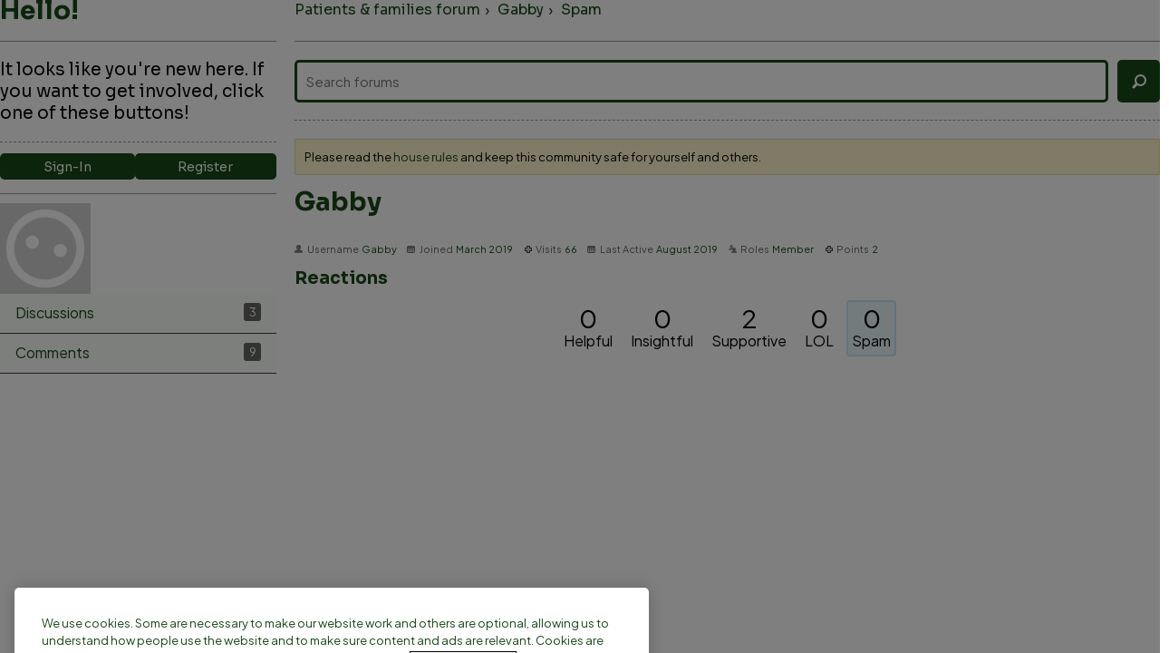

--- FILE ---
content_type: text/html; charset=utf-8
request_url: https://patientcommunity.anthonynolan.org/profile/reactions/2205/Gabby/5
body_size: 8285
content:
<!DOCTYPE html>
<!--[if lt IE 9]>
<html class="ie8">
<![endif]-->
<!--[if !(IE 6) | !(IE 7) | !(IE 8)  ]><!-->
<html lang="en-GB">
<!--<![endif]-->
<head>
  <!-- Google Tag Manager -->
<script>(function(w,d,s,l,i){w[l]=w[l]||[];w[l].push({'gtm.start':
new Date().getTime(),event:'gtm.js'});var f=d.getElementsByTagName(s)[0],
j=d.createElement(s),dl=l!='dataLayer'?'&l='+l:'';j.async=true;j.src=
'https://www.googletagmanager.com/gtm.js?id='+i+dl;f.parentNode.insertBefore(j,f);
})(window,document,'script','dataLayer','GTM-PJM4PG');</script>
<!-- End Google Tag Manager --><title>Gabby — Anthony Nolan Patients &amp; Families Forum</title>
  <link rel="stylesheet" href="/applications/dashboard/design/style.css?v=2021.012" media="all" static="1" />
  <link rel="stylesheet" href="/applications/dashboard/design/style-compat.css?v=2021.012" media="all" static="1" />
  <link rel="stylesheet" href="/applications/vanilla/design/tag.css?v=2021.012" media="all" static="1" />
  <link rel="stylesheet" href="/themes/anpc/design/custom.css?v=2021.012" media="all" static="1" />
  <link rel="stylesheet" href="/resources/design/vanillicon.css?v=2021.012" media="all" static="1" />
  <link rel="stylesheet" href="/plugins/yaga/design/reactions.css?v=2021.012" media="all" static="1" />
  <link rel="stylesheet" href="/applications/vanilla/design/spoilers.css?v=2021.012" media="all" static="1" />
  <link rel="canonical" href="https://patientcommunity.anthonynolan.org/profile/reactions/2205/Gabby/5" />
  <meta name="robots" content="noindex,noarchive" />
  <meta property="fb:app_id" content="397289154377645" />
  <meta property="og:site_name" content="Anthony Nolan Patients &amp; Families Forum" />
  <meta name="twitter:title" property="og:title" content="Gabby" />
  <meta property="og:url" content="https://patientcommunity.anthonynolan.org/profile/reactions/2205/Gabby/5" />
  <script>gdn=window.gdn||{};gdn.meta={"currentThemePath":"\/themes\/anpc","DefaultAbout":"Write something about yourself...","ExpandText":"(more)","CollapseText":"(less)","Spoiler":"Spoiler","show":"show","hide":"hide","AnalyticsTask":"tick","RemoteUrl":"https:\/\/www.anthonynolan.org\/patients-and-families\/patients-families-forum","Path":"profile\/reactions\/2205\/Gabby\/5","Query":"","InDashboard":"0","emoji":{"assetPath":"https:\/\/patientcommunity.anthonynolan.org\/resources\/emoji","format":"<img class=\"emoji\" src=\"%1$s\" title=\"%2$s\" alt=\"%2$s\" height=\"20\" loading=\"lazy\" \/>","emoji":{"smile":"smile.png","smiley":"smiley.png","wink":"wink.png","blush":"blush.png","neutral":"neutral.png","relaxed":"relaxed.png","grin":"grin.png","joy":"joy.png","sweat_smile":"sweat_smile.png","lol":"lol.png","innocent":"innocent.png","naughty":"naughty.png","yum":"yum.png","relieved":"relieved.png","love":"love.png","sunglasses":"sunglasses.png","smirk":"smirk.png","expressionless":"expressionless.png","unamused":"unamused.png","sweat":"sweat.png","pensive":"pensive.png","confused":"confused.png","confounded":"confounded.png","kissing":"kissing.png","kissing_heart":"kissing_heart.png","kissing_smiling_eyes":"kissing_smiling_eyes.png","kissing_closed_eyes":"kissing_closed_eyes.png","tongue":"tongue.png","disappointed":"disappointed.png","worried":"worried.png","angry":"angry.png","rage":"rage.png","cry":"cry.png","persevere":"persevere.png","triumph":"triumph.png","frowning":"frowning.png","anguished":"anguished.png","fearful":"fearful.png","weary":"weary.png","sleepy":"sleepy.png","tired_face":"tired_face.png","grimace":"grimace.png","bawling":"bawling.png","open_mouth":"open_mouth.png","hushed":"hushed.png","cold_sweat":"cold_sweat.png","scream":"scream.png","astonished":"astonished.png","flushed":"flushed.png","sleeping":"sleeping.png","dizzy":"dizzy.png","no_mouth":"no_mouth.png","mask":"mask.png","star":"star.png","cookie":"cookie.png","warning":"warning.png","mrgreen":"mrgreen.png","heart":"heart.png","heartbreak":"heartbreak.png","kiss":"kiss.png","+1":"+1.png","-1":"-1.png","grey_question":"grey_question.png","trollface":"trollface.png","error":"grey_question.png"}},"RedirectTo":"","RedirectUrl":"","TransportError":"A fatal error occurred while processing the request.<br \/>The server returned the following response: %s","TransientKey":false,"WebRoot":"https:\/\/patientcommunity.anthonynolan.org\/","UrlFormat":"\/{Path}","Args":"","ResolvedPath":"dashboard\/profile\/reactions","ResolvedArgs":{"userReference":"2205","username":"Gabby","actionID":"5","page":0},"SignedIn":0,"ConfirmHeading":"Confirm","ConfirmText":"Are you sure you want to do that?","Okay":"Okay","Cancel":"Cancel","Search":"Search","ui":{"siteName":"Anthony Nolan Patients & Families Forum","orgName":"Anthony Nolan Patients & Families Forum","localeKey":"en","themeKey":"anpc","mobileThemeKey":"anpc","desktopThemeKey":"anpc","logo":null,"favIcon":null,"shareImage":null,"bannerImage":null,"mobileAddressBarColor":null,"fallbackAvatar":"https:\/\/patientcommunity.anthonynolan.org\/applications\/dashboard\/design\/images\/defaulticon.png","currentUser":{"userID":0,"name":"guest","email":"guest@example.com","photoUrl":"https:\/\/patientcommunity.anthonynolan.org\/applications\/dashboard\/design\/images\/defaulticon.png","dateLastActive":null},"editContentTimeout":3600,"bannedPrivateProfile":false,"siteTitle":"Anthony Nolan Patients & Families Forum","locale":"en","inputFormat":"text"},"context":{"host":"","basePath":"","assetPath":"","debug":false,"translationDebug":false,"conversationsEnabled":false,"cacheBuster":"2021.012","staticPathFolder":"","dynamicPathFolder":""},"search":{"defaultScope":"site","supportsScope":false,"activeDriver":"MySQL"},"upload":{"maxSize":52428800,"maxUploads":20,"allowedExtensions":["txt","jpg","jpeg","gif","png","bmp","tiff","ico","zip","gz","tar.gz","tgz","psd","ai","pdf","doc","xls","ppt","docx","xlsx","pptx","log","rar","7z"]},"registrationUrl":"\/entry\/register","signInUrl":"\/entry\/signin","signOutUrl":"\/entry\/signout?TransientKey=","featureFlags":{"DeferredLegacyScripts":{"Enabled":true}},"themeFeatures":{"NewFlyouts":false,"SharedMasterView":false,"ProfileHeader":false,"DataDrivenTheme":false,"UserCards":false,"DisableKludgedVars":false,"NewEventsPage":false,"useNewSearchPage":false,"EnhancedAccessibility":false,"NewQuickLinks":false,"NewCategoryDropdown":false,"NewBadgesModule":false,"NewReactionsModule":false},"addonFeatures":{"NewFlyouts":false,"SharedMasterView":false,"ProfileHeader":false,"DataDrivenTheme":false,"UserCards":false,"DisableKludgedVars":false,"NewEventsPage":false,"useNewSearchPage":false,"EnhancedAccessibility":false,"NewQuickLinks":false,"NewCategoryDropdown":false,"NewBadgesModule":false,"NewReactionsModule":false},"siteSection":{"basePath":"","contentLocale":"en","sectionGroup":"vanilla","sectionID":"0","name":"Anthony Nolan Patients & Families Forum","apps":{"forum":true},"attributes":{"categoryID":-1}},"themePreview":null,"reCaptchaKey":"","useNewFlyouts":false};
gdn.permissions={"permissions":{"activity.view":true,"profiles.view":true,"comments.me":true,"discussions.view":true,"reactions.view":true,"badges.view":true,"ranks.view":true,"reactions.add":true},"bans":[],"isAdmin":false};
</script>
  <script src="/js/library/jquery.js?v=2021.012" static="1" defer="defer"></script>
  <script src="/js/library/jquery.form.js?v=2021.012" static="1" defer="defer"></script>
  <script src="/js/library/jquery.popup.js?v=2021.012" static="1" defer="defer"></script>
  <script src="/js/library/jquery.gardenhandleajaxform.js?v=2021.012" static="1" defer="defer"></script>
  <script src="/js/library/jquery.autosize.min.js?v=2021.012" static="1" defer="defer"></script>
  <script src="/js/global.js?v=2021.012" static="1" defer="defer"></script>
  <script src="/js/flyouts.js?v=2021.012" static="1" defer="defer"></script>
  <script src="/applications/dashboard/js/cropimage.js?v=2021.012" static="1" defer="defer"></script>
  <script src="/applications/dashboard/js/vendors/clipboard.min.js?v=2021.012" static="1" defer="defer"></script>
  <script src="/js/library/jquery.jcrop.min.js?v=2021.012" static="1" defer="defer"></script>
  <script src="/applications/dashboard/js/profile.js?v=2021.012" static="1" defer="defer"></script>
  <script src="/js/library/jquery.gardenmorepager.js?v=2021.012" static="1" defer="defer"></script>
  <script src="/applications/dashboard/js/activity.js?v=2021.012" static="1" defer="defer"></script>
  <script src="/applications/vanilla/js/discussions.js?v=2021.012" static="1" defer="defer"></script>
  <script src="/js/library/jquery.expander.js?v=2021.012" static="1" defer="defer"></script>
  <script src="/plugins/yaga/js/reactions.js?v=2021.012" static="1" defer="defer"></script>
  <script src="/applications/vanilla/js/spoilers.js?v=2021.012" static="1" defer="defer"></script>
  <script src="/applications/vanilla/js/tagging.js?v=2021.012" static="1" defer="defer"></script>
  <script src="/js/library/jquery.tokeninput.js?v=2021.012" static="1" defer="defer"></script>
  <script src="/js/embed_local.js?v=2021.012" static="1" defer="defer"></script>
  <script>var supportsAllFeatures =
    window.Promise &&
    window.Promise.prototype.finally &&
    window.fetch &&
    window.Symbol &&
    window.CustomEvent &&
    Array.prototype.includes &&
    Element.prototype.remove &&
    Element.prototype.closest &&
    Element.prototype.attachShadow &&
    window.NodeList &&
    NodeList.prototype.forEach
;

if (!supportsAllFeatures) {
    false && console.log("Older browser detected. Initiating polyfills.");
    var head = document.getElementsByTagName('head')[0];
    var script = document.createElement('script');
    script.src = "https://patientcommunity.anthonynolan.org/dist/polyfills.min.js?h=2021.012";

        script.async = false;
    // document.write has to be used instead of append child for edge & old safari compatibility.
    document.write(script.outerHTML);
} else {
    false && console.log("Modern browser detected. No polyfills necessary");
}

if (!window.onVanillaReady) {
    window.onVanillaReady = function (handler) {
        if (typeof handler !== "function") {
            console.error("Cannot register a vanilla ready handler that is not a function.");
            return;
        }
        document.addEventListener("X-DOMContentReady", function () {
            if (!window.__VANILLA_INTERNAL_IS_READY__) {
                return;
            }
            handler(window.__VANILLA_GLOBALS_DO_NOT_USE_DIRECTLY__);
        })

        if (window.__VANILLA_INTERNAL_IS_READY__) {
            handler(window.__VANILLA_GLOBALS_DO_NOT_USE_DIRECTLY__);
        }
    }
}</script>
  <script src="https://patientcommunity.anthonynolan.org/api/v2/locales/en/translations.js?h=2021.012" defer="defer"></script>
  <script src="https://patientcommunity.anthonynolan.org/dist/forum/runtime.b69f4eb5eddd72b3b463.min.js" static="1" defer="defer"></script>
  <script src="https://patientcommunity.anthonynolan.org/dist/forum/library-00a511ae.2ee335a5f58b027c2fc0.min.js" static="1" defer="defer"></script>
  <script src="https://patientcommunity.anthonynolan.org/dist/forum/react-df67cafc.9773f6fd8b14cb2a96cd.min.js" static="1" defer="defer"></script>
  <script src="https://patientcommunity.anthonynolan.org/dist/forum/vendors-27e8e099.53db9c9be42836b255d0.min.js" static="1" defer="defer"></script>
  <script src="https://patientcommunity.anthonynolan.org/dist/forum/9584.4472ed3bb2cc169e5e8a.min.js" static="1" defer="defer"></script>
  <script src="https://patientcommunity.anthonynolan.org/dist/forum/864.cb3e9e2e2fb8c8954098.min.js" static="1" defer="defer"></script>
  <script src="https://patientcommunity.anthonynolan.org/dist/forum/6714.64f93b2d8b5ccbc7235f.min.js" static="1" defer="defer"></script>
  <script src="https://patientcommunity.anthonynolan.org/dist/forum/6084.d6d81c8ab599da271bb1.min.js" static="1" defer="defer"></script>
  <script src="https://patientcommunity.anthonynolan.org/dist/forum/library-cc102d41.7c029b39e2303591bcf3.min.js" static="1" defer="defer"></script>
  <script src="https://patientcommunity.anthonynolan.org/dist/forum/library-6b9cbaae.9e591e0f7716e2169fd7.min.js" static="1" defer="defer"></script>
  <script src="https://patientcommunity.anthonynolan.org/dist/forum/library-a23e17cc.83ec1bf7b402ed662aaf.min.js" static="1" defer="defer"></script>
  <script src="https://patientcommunity.anthonynolan.org/dist/forum/library-b3ff4ff5.60e326c8470f0de9614c.min.js" static="1" defer="defer"></script>
  <script src="https://patientcommunity.anthonynolan.org/dist/forum/library-620da1e1.c7a4eb2d70e4ac2bb9c3.min.js" static="1" defer="defer"></script>
  <script src="https://patientcommunity.anthonynolan.org/dist/forum/library-222bc760.9d77106fae68c2dbca75.min.js" static="1" defer="defer"></script>
  <script src="https://patientcommunity.anthonynolan.org/dist/forum/library-e2c80e67.975ea348d9e34adf939b.min.js" static="1" defer="defer"></script>
  <script src="https://patientcommunity.anthonynolan.org/dist/forum/library-9aa6fe4f.55dd50b74cc90f899d45.min.js" static="1" defer="defer"></script>
  <script src="https://patientcommunity.anthonynolan.org/dist/forum/library-c19d9c43.856d6c0cb69268192a92.min.js" static="1" defer="defer"></script>
  <script src="https://patientcommunity.anthonynolan.org/dist/forum/library-c0766001.9d7695ac7b487311eed2.min.js" static="1" defer="defer"></script>
  <script src="https://patientcommunity.anthonynolan.org/dist/forum/library-c097b2da.e4e73fa8a1038552b2dc.min.js" static="1" defer="defer"></script>
  <script src="https://patientcommunity.anthonynolan.org/dist/forum/library-c12d084d.c0d55018ce30f0c4b289.min.js" static="1" defer="defer"></script>
  <script src="https://patientcommunity.anthonynolan.org/dist/forum/library-94031bd7.f3c672b9a423ba5af510.min.js" static="1" defer="defer"></script>
  <script src="https://patientcommunity.anthonynolan.org/dist/forum/library-bd952247.ce17bcb238ae5d844cb7.min.js" static="1" defer="defer"></script>
  <script src="https://patientcommunity.anthonynolan.org/dist/forum/library-2da6cbf1.4fe38c5c137a60ebfcb7.min.js" static="1" defer="defer"></script>
  <script src="https://patientcommunity.anthonynolan.org/dist/forum/library-31062dbb.1fe54cbf4e17ac984b04.min.js" static="1" defer="defer"></script>
  <script src="https://patientcommunity.anthonynolan.org/dist/forum/library-3f9d9fa6.14e1d70a69d8f07c5d48.min.js" static="1" defer="defer"></script>
  <script src="https://patientcommunity.anthonynolan.org/dist/forum/library-f6ddf892.db3c986be98d9239d0ae.min.js" static="1" defer="defer"></script>
  <script src="https://patientcommunity.anthonynolan.org/dist/forum/library-b40b2b97.3f2338b65103907b1157.min.js" static="1" defer="defer"></script>
  <script src="https://patientcommunity.anthonynolan.org/dist/forum/library-1f0b08b7.1af467584901e952165d.min.js" static="1" defer="defer"></script>
  <script src="https://patientcommunity.anthonynolan.org/dist/forum/library-fae66388.a1f0d3ab615724d11b26.min.js" static="1" defer="defer"></script>
  <script src="https://patientcommunity.anthonynolan.org/dist/forum/library-35a1f0cc.4748444efd15bc8a6e3d.min.js" static="1" defer="defer"></script>
  <script src="https://patientcommunity.anthonynolan.org/dist/forum/library-44153d3c.f5020330475308dc1b22.min.js" static="1" defer="defer"></script>
  <script src="https://patientcommunity.anthonynolan.org/dist/forum/library-e500ede4.0dbbdbfce6578b4ce3eb.min.js" static="1" defer="defer"></script>
  <script src="https://patientcommunity.anthonynolan.org/dist/forum/library-02fa3f94.fa314acf4aa57f6e6cae.min.js" static="1" defer="defer"></script>
  <script src="https://patientcommunity.anthonynolan.org/dist/forum/library-578a3663.d06beb8b43efcfc65ae7.min.js" static="1" defer="defer"></script>
  <script src="https://patientcommunity.anthonynolan.org/dist/forum/library-ec0f4e61.65111298aa7fad8fbd6e.min.js" static="1" defer="defer"></script>
  <script src="https://patientcommunity.anthonynolan.org/dist/forum/react-e5bca7e4.795bc9f97a26cf649877.min.js" static="1" defer="defer"></script>
  <script src="https://patientcommunity.anthonynolan.org/dist/forum/vendors-cdd60c62.d229c85db9405875a144.min.js" static="1" defer="defer"></script>
  <script src="https://patientcommunity.anthonynolan.org/dist/forum/vendors-bb3d84b5.4b5f0cdd7027e28fee48.min.js" static="1" defer="defer"></script>
  <script src="https://patientcommunity.anthonynolan.org/dist/forum/vendors-2518c84c.739dbbbc53492b51445d.min.js" static="1" defer="defer"></script>
  <script src="https://patientcommunity.anthonynolan.org/dist/forum/vendors-059be3de.8b12afafdefe6be38c59.min.js" static="1" defer="defer"></script>
  <script src="https://patientcommunity.anthonynolan.org/dist/forum/vendors-386b9151.88434f516a837d05fd59.min.js" static="1" defer="defer"></script>
  <script src="https://patientcommunity.anthonynolan.org/dist/forum/vendors-38d4a983.0324ea3b95d960b69cc7.min.js" static="1" defer="defer"></script>
  <script src="https://patientcommunity.anthonynolan.org/dist/forum/vendors-2a46b080.db26843432d9e33ae9d4.min.js" static="1" defer="defer"></script>
  <script src="https://patientcommunity.anthonynolan.org/dist/forum/vendors-59201cde.b78a97d2c93bce60a3b6.min.js" static="1" defer="defer"></script>
  <script src="https://patientcommunity.anthonynolan.org/dist/forum/vendors-ce605e72.e50f26fb9edc3bacaef4.min.js" static="1" defer="defer"></script>
  <script src="https://patientcommunity.anthonynolan.org/dist/forum/vendors-7f8a6a3e.90a89f701e1f904d278c.min.js" static="1" defer="defer"></script>
  <script src="https://patientcommunity.anthonynolan.org/dist/forum/vendors-375fd71e.8321c30cb8ebe309514b.min.js" static="1" defer="defer"></script>
  <script src="https://patientcommunity.anthonynolan.org/dist/forum/vendors-27545368.f1b319f8cec311de178f.min.js" static="1" defer="defer"></script>
  <script src="https://patientcommunity.anthonynolan.org/dist/forum/vendors-b0289113.040f2339ddb8bdf35c4b.min.js" static="1" defer="defer"></script>
  <script src="https://patientcommunity.anthonynolan.org/dist/forum/vendors-866ab763.ea6e0d3920ccee0433ca.min.js" static="1" defer="defer"></script>
  <script src="https://patientcommunity.anthonynolan.org/dist/forum/vendors-e96e9bea.1519f1dcdcce55e2433b.min.js" static="1" defer="defer"></script>
  <script src="https://patientcommunity.anthonynolan.org/dist/forum/vendors-e07d7631.f1219358db43eedbda38.min.js" static="1" defer="defer"></script>
  <script src="https://patientcommunity.anthonynolan.org/dist/forum/addons/rich-editor.b8cea38eaa1f72f624fa.min.js" static="1" defer="defer"></script>
  <script src="https://patientcommunity.anthonynolan.org/dist/forum/addons/qna-common.d7e074889a075bf69169.min.js" static="1" defer="defer"></script>
  <script src="https://patientcommunity.anthonynolan.org/dist/forum/addons/qna.6283ce11ac08d721cf5c.min.js" static="1" defer="defer"></script>
  <script src="https://patientcommunity.anthonynolan.org/dist/forum/addons/vanilla.9d947bead69b3ee6dba2.min.js" static="1" defer="defer"></script>
  <script src="https://patientcommunity.anthonynolan.org/dist/forum/addons/dashboard-common.c783937d5e7b1d29848f.min.js" static="1" defer="defer"></script>
  <script src="https://patientcommunity.anthonynolan.org/dist/forum/addons/dashboard-24a22a71.120579675140260e13ef.min.js" static="1" defer="defer"></script>
  <script src="https://patientcommunity.anthonynolan.org/dist/forum/addons/dashboard-1b09fbd5.85d0f8252c2e143440f8.min.js" static="1" defer="defer"></script>
  <script src="https://patientcommunity.anthonynolan.org/dist/forum/addons/dashboard-1fdf87e3.ec24002e696496be5b22.min.js" static="1" defer="defer"></script>
  <script src="https://patientcommunity.anthonynolan.org/dist/forum/bootstrap.c50183d812aff1e5e83e.min.js" static="1" defer="defer"></script>
  <script>window["__ACTIONS__"]=[{"type":"@@locales\/GET_ALL_DONE","payload":{"result":[{"localeID":"en","localeKey":"en","regionalKey":"en","displayNames":{"en":"English"}}],"params":[]}},{"type":"@@users\/GET_ME_DONE","payload":{"result":{"userID":0,"name":"Guest","photoUrl":"https:\/\/patientcommunity.anthonynolan.org\/applications\/dashboard\/design\/images\/defaulticon.png","email":null,"dateLastActive":null,"isAdmin":false,"countUnreadNotifications":0,"countUnreadConversations":0,"permissions":["activity.view","badges.view","comments.me","discussions.view","profiles.view","ranks.view","reactions.add","reactions.view"],"ssoID":null},"params":[]}},{"type":"@@users\/GET_PERMISSIONS_DONE","payload":{"result":{"isAdmin":false,"permissions":[{"type":"global","permissions":{"badges.view":true,"discussions.view":true,"profiles.view":true,"ranks.view":true,"reactions.add":true,"reactions.view":true}}],"junctions":{"category":[]},"junctionAliases":{"category":[]}},"params":[]}},{"type":"@@themes\/GET_DONE","payload":{"result":{"themeID":"anpc","type":"themeFile","name":"Anthony Nolan","version":"1.1","revisionID":null,"revisionName":null,"insertUser":null,"dateInserted":null,"current":true,"active":true,"parentTheme":null,"assets":{"header":{"url":"https:\/\/patientcommunity.anthonynolan.org\/api\/v2\/themes\/anpc\/assets\/header.html?v=1.1-2021.012","type":"html","content-type":"text\/html"},"footer":{"url":"https:\/\/patientcommunity.anthonynolan.org\/api\/v2\/themes\/anpc\/assets\/footer.html?v=1.1-2021.012","type":"html","content-type":"text\/html"},"variables":{"url":"https:\/\/patientcommunity.anthonynolan.org\/api\/v2\/themes\/anpc\/assets\/variables.json?v=1.1-2021.012","type":"json","content-type":"application\/json","data":{"quickLinks":{"links":[{"name":"All Categories","url":"\/categories","id":"all-categories","countLimit":null},{"name":"Recent Discussions","url":"\/discussions","id":"recent-discussions","countLimit":null},{"name":"Activity","url":"\/activity","id":"activity","countLimit":null},{"name":"Unanswered","url":"\/discussions\/unanswered","id":"unanswered","countLimit":100}],"counts":{"all-categories":null,"recent-discussions":null,"activity":null,"unanswered":0}}}},"fonts":{"url":"https:\/\/patientcommunity.anthonynolan.org\/api\/v2\/themes\/anpc\/assets\/fonts.json?v=1.1-2021.012","type":"json","content-type":"application\/json","data":[]},"scripts":{"url":"https:\/\/patientcommunity.anthonynolan.org\/api\/v2\/themes\/anpc\/assets\/scripts.json?v=1.1-2021.012","type":"json","content-type":"application\/json"},"styles":{"url":"https:\/\/patientcommunity.anthonynolan.org\/api\/v2\/themes\/anpc\/assets\/styles.css?v=1.1-2021.012","type":"css","content-type":"text\/css"},"javascript":{"url":"https:\/\/patientcommunity.anthonynolan.org\/api\/v2\/themes\/anpc\/assets\/javascript.js?v=1.1-2021.012","type":"js","content-type":"application\/javascript"}},"preview":{"info":{"Description":{"type":"description","value":"Vanilla Forum skin"},"Authors":{"type":"string","value":"DIAS Creative (updated by Dave Vernon)"}},"imageUrl":"\/themes\/anpc\/screenshot.png","variables":{"globalPrimary":null,"globalBg":"#fff","globalFg":"#555a62","titleBarBg":null,"titleBarFg":null,"backgroundImage":null}},"features":{"NewFlyouts":false,"SharedMasterView":false,"ProfileHeader":false,"DataDrivenTheme":false,"UserCards":false,"DisableKludgedVars":false,"NewEventsPage":false,"useNewSearchPage":false,"EnhancedAccessibility":false,"NewQuickLinks":false,"NewCategoryDropdown":false,"NewBadgesModule":false,"NewReactionsModule":false},"supportedSections":[]},"params":{"key":{"themeID":"anpc","type":"themeFile","name":"Anthony Nolan","version":"1.1","revisionID":null,"revisionName":null,"insertUser":null,"dateInserted":null,"current":true,"active":true,"parentTheme":null,"assets":{"header":{"url":"https:\/\/patientcommunity.anthonynolan.org\/api\/v2\/themes\/anpc\/assets\/header.html?v=1.1-2021.012","type":"html","content-type":"text\/html"},"footer":{"url":"https:\/\/patientcommunity.anthonynolan.org\/api\/v2\/themes\/anpc\/assets\/footer.html?v=1.1-2021.012","type":"html","content-type":"text\/html"},"variables":{"url":"https:\/\/patientcommunity.anthonynolan.org\/api\/v2\/themes\/anpc\/assets\/variables.json?v=1.1-2021.012","type":"json","content-type":"application\/json","data":{"quickLinks":{"links":[{"name":"All Categories","url":"\/categories","id":"all-categories","countLimit":null},{"name":"Recent Discussions","url":"\/discussions","id":"recent-discussions","countLimit":null},{"name":"Activity","url":"\/activity","id":"activity","countLimit":null},{"name":"Unanswered","url":"\/discussions\/unanswered","id":"unanswered","countLimit":100}],"counts":{"all-categories":null,"recent-discussions":null,"activity":null,"unanswered":0}}}},"fonts":{"url":"https:\/\/patientcommunity.anthonynolan.org\/api\/v2\/themes\/anpc\/assets\/fonts.json?v=1.1-2021.012","type":"json","content-type":"application\/json","data":[]},"scripts":{"url":"https:\/\/patientcommunity.anthonynolan.org\/api\/v2\/themes\/anpc\/assets\/scripts.json?v=1.1-2021.012","type":"json","content-type":"application\/json"},"styles":{"url":"https:\/\/patientcommunity.anthonynolan.org\/api\/v2\/themes\/anpc\/assets\/styles.css?v=1.1-2021.012","type":"css","content-type":"text\/css"},"javascript":{"url":"https:\/\/patientcommunity.anthonynolan.org\/api\/v2\/themes\/anpc\/assets\/javascript.js?v=1.1-2021.012","type":"js","content-type":"application\/javascript"}},"preview":{"info":{"Description":{"type":"description","value":"Vanilla Forum skin"},"Authors":{"type":"string","value":"DIAS Creative (updated by Dave Vernon)"}},"imageUrl":"\/themes\/anpc\/screenshot.png","variables":{"globalPrimary":null,"globalBg":"#fff","globalFg":"#555a62","titleBarBg":null,"titleBarFg":null,"backgroundImage":null}},"features":{"NewFlyouts":false,"SharedMasterView":false,"ProfileHeader":false,"DataDrivenTheme":false,"UserCards":false,"DisableKludgedVars":false,"NewEventsPage":false,"useNewSearchPage":false,"EnhancedAccessibility":false,"NewQuickLinks":false,"NewCategoryDropdown":false,"NewBadgesModule":false,"NewReactionsModule":false},"supportedSections":[]}}}}];
</script>
  <noscript><style>body {visibility: visible !important;}</style></noscript>
<!-- Preload links, scripts, and stylesheets -->


  <!--[if lt IE 9]>
    <script type="text/javascript" src="/themes/anpc/design/js/html5shiv.js"></script>
    <script type="text/javascript" src="/themes/anpc/design/js/respond.min.js"></script>
  <![endif]-->
</head>

<body id="dashboard_profile_reactions" class="Dashboard Profile isDesktop reactions  Profile Section-Profile Section-Profile">

<div id="Frame">
  <div id="Body">
    <div class="row">
      <div class="Column PanelColumn col-sm-3 sideNav" id="panel">
         <div class="Box WelcomeBox">
   <h2>Hello!</h2>
   <p class="welcome-text">It looks like you're new here. If you want to get involved, click one of these buttons!</p>

    <div class="sign-up-areas"><a href="/entry/signin?Target=profile%2Freactions%2F2205%2FGabby%2F5" class="Button Primary SignInPopup" rel="nofollow">Sign-In</a> <a href="/entry/register?Target=profile%2Freactions%2F2205%2FGabby%2F5" class="Button Primary" rel="nofollow">Register</a></div>    </div>

             <div class="Photo PhotoWrap PhotoWrapLarge widget-dontUseCssOnMe ">
        <img src="https://patientcommunity.anthonynolan.org/applications/dashboard/design/images/defaulticon.png" class="ProfilePhotoLarge" alt="Default Avatar" loading="lazy" />    </div>
<div class="BoxFilter BoxProfileFilter widget-dontUseCssOnMe">
    <ul class="FilterMenu ">
        <li class="Activity"><a href="/profile/activity/Gabby"><span aria-hidden="true" class="Sprite SpActivity"></span> Activity</a></li>
<li class="Best"><a href="/profile/best/2205/Gabby"><span aria-hidden="true" class="SpMod Sprite SpBestOf"></span> Best Of...</a></li>
<li class="Discussions"><a href="/profile/discussions/Gabby"><span aria-hidden="true" class="Sprite SpDiscussions"></span> Discussions<span class="Aside"><span class="Count"><span title="3 discussions" class="Number">3</span></span></span></a></li>
<li class="Comments"><a href="/profile/comments/Gabby"><span aria-hidden="true" class="Sprite SpComments"></span> Comments<span class="Aside"><span class="Count"><span title="9 comments" class="Number">9</span></span></span></a></li>
    </ul>
</div>
<div class="Box GuestBox">
        <h4 class="GuestBox-title">
        Howdy, Stranger!    </h4>
            <p class="GuestBox-message">
        It looks like you're new here. If you want to get involved, click one of these buttons!    </p>

    <p class="GuestBox-beforeSignInButton">
            </p>

    <div class="P GuestBox-buttons"><a href="/entry/signin?Target=profile%2Freactions%2F2205%2FGabby%2F5" class="Button Primary SignInPopup" rel="nofollow" aria-label="Sign In Now">Sign In</a> <a href="/entry/register?Target=profile%2Freactions%2F2205%2FGabby%2F5" class="Button ApplyButton" rel="nofollow" aria-label="Register Now">Register</a></div>        </div>

      </div>
      <div class="Column ContentColumn col-sm-9" id="content">
          <div class="row">
            <div class="col-xs-12">
              <div id="breadcrumbs"><span class="Breadcrumbs" itemscope itemtype="http://schema.org/BreadcrumbList"><span class="CrumbLabel HomeCrumb"><a href="https://patientcommunity.anthonynolan.org/"><span>Patients &amp; families forum</span></a></span><span itemprop="itemListElement" itemscope itemtype="http://schema.org/ListItem"><meta itemprop="position" content="1" /><span class="Crumb">›</span> <span class="CrumbLabel "><a itemprop="item" href="/profile/Gabby"><span itemprop="name">Gabby</span></a></span></span><span itemprop="itemListElement" itemscope itemtype="http://schema.org/ListItem"><meta itemprop="position" content="2" /><span class="Crumb">›</span> <span class="CrumbLabel  Last"><a itemprop="item" href="/profile/reactions/2205/Gabby/5"><span itemprop="name">Spam</span></a></span></span></span></div>
            </div>
          </div>

        <form id="main-search" method="get" action="/search">
          <input type="text" id="Form_Search" name="Search" value="" placeholder="Search forums" class="InputBox"><input type="submit" id="Form_Go" value="Go" class="Button">
        </form>

        <!-- Google Tag Manager (noscript) -->
<noscript><iframe src="https://www.googletagmanager.com/ns.html?id=GTM-PJM4PG"
height="0" width="0" style="display:none;visibility:hidden"></iframe></noscript>
<!-- End Google Tag Manager (noscript) --><div class="DismissMessage AlertMessage">Please read the <a rel="nofollow" href="https://www.anthonynolan.org/patients-and-families/patients-families-forum-house-rules">house rules</a> and keep this community safe for yourself and others.</div><div class="ProfileOptions">
     </div>
<div class="Profile"><div class="User" itemscope itemtype="http://schema.org/Person"><h1 class="H">Gabby<span class="Gloss"></span></h1><div class="About P widget-dontUseCssOnMe"><h2 class="H">About</h2>        <dl class="About">
                        <dt class="Name">Username</dt>
            <dd class="Name" itemprop="name">Gabby</dd>

            
                        <dt class="Joined">Joined</dt>
            <dd class="Joined"><time title="March 15, 2019 5:45PM" datetime="2019-03-15T17:45:24+00:00">March 2019</time></dd>
            <dt class="Visits">Visits</dt>
            <dd class="Visits">66</dd>
            <dt class="LastActive">Last Active</dt>
            <dd class="LastActive"><time title="August 12, 2019 7:55PM" datetime="2019-08-12T19:55:38+00:00">August 2019</time></dd>
            <dt class="Roles">Roles</dt>
            <dd class="Roles">Member</dd>
                            <dt class="Points">Points</dt>
                <dd class="Points">2</dd>
                    </dl>
                </div><div class="Yaga ReactionsWrap"><h2 class="H">Reactions</h2><div class="DataCounts"><span class="CountItemWrap"><span class="CountItem"><a href="/profile/reactions/2205/Gabby/1" class="Yaga_Reaction TextColor" title="This post is helpful."><span class="Yaga_ReactionCount CountTotal"><span>0</span></span><span class="Yaga_ReactionName CountLabel">Helpful</span></a></span></span><span class="CountItemWrap"><span class="CountItem"><a href="/profile/reactions/2205/Gabby/2" class="Yaga_Reaction TextColor" title="This post brings new meaning to the discussion."><span class="Yaga_ReactionCount CountTotal"><span>0</span></span><span class="Yaga_ReactionName CountLabel">Insightful</span></a></span></span><span class="CountItemWrap"><span class="CountItem"><a href="/profile/reactions/2205/Gabby/3" class="Yaga_Reaction TextColor" title="This post is supportive."><span class="Yaga_ReactionCount CountTotal"><span title="2">2</span></span><span class="Yaga_ReactionName CountLabel">Supportive</span></a></span></span><span class="CountItemWrap"><span class="CountItem"><a href="/profile/reactions/2205/Gabby/4" class="Yaga_Reaction TextColor" title="This post is funny."><span class="Yaga_ReactionCount CountTotal"><span>0</span></span><span class="Yaga_ReactionName CountLabel">LOL</span></a></span></span><span class="CountItemWrap"><span class="CountItem Selected"><a href="/profile/reactions/2205/Gabby/5" class="Yaga_Reaction TextColor" title="This post is spam."><span class="Yaga_ReactionCount CountTotal"><span>0</span></span><span class="Yaga_ReactionName CountLabel">Spam</span></a></span></span></div></div></div><div class="BoxFilter BoxProfileFilter widget-dontUseCssOnMe">
    <ul class="FilterMenu ">
        <li class="Activity"><a href="/profile/activity/Gabby"><span aria-hidden="true" class="Sprite SpActivity"></span> Activity</a></li>
<li class="Best"><a href="/profile/best/2205/Gabby"><span aria-hidden="true" class="SpMod Sprite SpBestOf"></span> Best Of...</a></li>
<li class="Discussions"><a href="/profile/discussions/Gabby"><span aria-hidden="true" class="Sprite SpDiscussions"></span> Discussions<span class="Aside"><span class="Count"><span title="3 discussions" class="Number">3</span></span></span></a></li>
<li class="Comments"><a href="/profile/comments/Gabby"><span aria-hidden="true" class="Sprite SpComments"></span> Comments<span class="Aside"><span class="Count"><span title="9 comments" class="Number">9</span></span></span></a></li>
    </ul>
</div>
<ul class="DataList Compact BlogList"></ul></div>
      </div>
    </div>
  </div>

  
  <script type="text/javascript">
  $('.Cancel').click(function(e) {
    // go back in the history instead of linking to discussions
    if( history.length > 1 ) {
      e.preventDefault();
      window.history.back();
    }
  });

  var $hideOptions = $('.Flyout li[rel=Hide]').hide(),
      $hideRead = $('.Read .Options .MenuItems li[rel=MarkRead]').hide(),
      $items = $hideOptions.add($hideRead);

  $items.each(function() {
    var $this = $(this)
        hasSiblings = $this.siblings().length > 0;

    if( !hasSiblings )
      $this.closest('.Options').remove();
    else
      $this.remove();

  });

  if( $('.ie8').length ) {
    $('.ie8 #panel .InThisConversation ul.PanelInfo a.PhotoWrap+a').css('padding-left', '45px');

    var $panel = $('#panel'),
        $content = $('#content');
    $(window).resize(function() {
      $panel.css('min-height', $content.height() + 'px' );
    });

    $(window).resize();

  }

  if( $.browser.msie )
    $('body').addClass('ie');
  </script>
  
  

</div>


</body>
</html>


--- FILE ---
content_type: text/css
request_url: https://patientcommunity.anthonynolan.org/themes/anpc/design/custom.css?v=2021.012
body_size: 5454
content:
/*!
 * Bootstrap v3.0.2
 *
 * Copyright 2013 Twitter, Inc
 * Licensed under the Apache License v2.0
 * http://www.apache.org/licenses/LICENSE-2.0
 *
 * Designed and built with all the love in the world @twitter by @mdo and @fat.
 *//*! normalize.css v2.1.3 | MIT License | git.io/normalize */@import"https://fonts.googleapis.com/css2?family=Plus+Jakarta+Sans:wght@400;700&family=Sora:wght@400;600;700&display=swap";article,aside,details,figcaption,figure,footer,header,hgroup,main,nav,section,summary{display:block}audio,canvas,video{display:inline-block}audio:not([controls]){display:none;height:0}[hidden],template{display:none}html{font-family:sans-serif;-ms-text-size-adjust:100%;-webkit-text-size-adjust:100%}body{margin:0}a{background:rgba(0,0,0,0)}a:focus{outline:thin dotted}a:active,a:hover{outline:0}h1{font-size:2em;margin:.67em 0}abbr[title]{border-bottom:1px dotted}b,strong{font-weight:bold}dfn{font-style:italic}hr{-moz-box-sizing:content-box;box-sizing:content-box;height:0}mark{background:#ff0;color:#000}code,kbd,pre,samp{font-family:monospace,serif;font-size:1em}pre{white-space:pre-wrap}q{quotes:"“" "”" "‘" "’"}small{font-size:80%}sub,sup{font-size:75%;line-height:0;position:relative;vertical-align:baseline}sup{top:-0.5em}sub{bottom:-0.25em}img{border:0}svg:not(:root){overflow:hidden}figure{margin:0}fieldset{border:1px solid silver;margin:0 2px;padding:.35em .625em .75em}legend{border:0;padding:0}button,input,select,textarea{font-family:inherit;font-size:100%;margin:0}button,input{line-height:normal}button,select{text-transform:none}button,html input[type=button],input[type=reset],input[type=submit]{-webkit-appearance:button;cursor:pointer}button[disabled],html input[disabled]{cursor:default}input[type=checkbox],input[type=radio]{box-sizing:border-box;padding:0}input[type=search]{-webkit-appearance:textfield;-moz-box-sizing:content-box;-webkit-box-sizing:content-box;box-sizing:content-box}input[type=search]::-webkit-search-cancel-button,input[type=search]::-webkit-search-decoration{-webkit-appearance:none}button::-moz-focus-inner,input::-moz-focus-inner{border:0;padding:0}textarea{overflow:auto;vertical-align:top}table{border-collapse:collapse;border-spacing:0}*,*:before,*:after{-webkit-box-sizing:border-box;-moz-box-sizing:border-box;box-sizing:border-box}html{font-size:62.5%;-webkit-tap-highlight-color:rgba(0,0,0,0)}body{font-family:"Helvetica Neue",Helvetica,Arial,sans-serif;font-size:14px;line-height:1.428571429;color:#333;background-color:#fff}input,button,select,textarea{font-family:inherit;font-size:inherit;line-height:inherit}a{color:#428bca;text-decoration:none}a:hover,a:focus{color:#2a6496;text-decoration:underline}a:focus{outline:thin dotted #333;outline:5px auto -webkit-focus-ring-color;outline-offset:-2px}img{vertical-align:middle}.img-responsive{display:block;max-width:100%;height:auto}.img-rounded{border-radius:6px}.img-thumbnail{padding:4px;line-height:1.428571429;background-color:#fff;border:1px solid #ddd;border-radius:4px;-webkit-transition:all .2s ease-in-out;transition:all .2s ease-in-out;display:inline-block;max-width:100%;height:auto}.img-circle{border-radius:50%}hr{margin-top:20px;margin-bottom:20px;border:0;border-top:1px solid #eee}.sr-only{position:absolute;width:1px;height:1px;margin:-1px;padding:0;overflow:hidden;clip:rect(0, 0, 0, 0);border:0}.container{margin-right:auto;margin-left:auto;padding-left:10px;padding-right:10px}.container:before,.container:after{content:" ";display:table}.container:after{clear:both}.row{margin-left:-10px;margin-right:-10px}.row:before,.row:after{content:" ";display:table}.row:after{clear:both}.col-xs-1,.col-sm-1,.col-md-1,.col-lg-1,.col-xs-2,.col-sm-2,.col-md-2,.col-lg-2,.col-xs-3,.col-sm-3,.col-md-3,.col-lg-3,.col-xs-4,.col-sm-4,.col-md-4,.col-lg-4,.col-xs-5,.col-sm-5,.col-md-5,.col-lg-5,.col-xs-6,.col-sm-6,.col-md-6,.col-lg-6,.col-xs-7,.col-sm-7,.col-md-7,.col-lg-7,.col-xs-8,.col-sm-8,.col-md-8,.col-lg-8,.col-xs-9,.col-sm-9,.col-md-9,.col-lg-9,.col-xs-10,.col-sm-10,.col-md-10,.col-lg-10,.col-xs-11,.col-sm-11,.col-md-11,.col-lg-11,.col-xs-12,.col-sm-12,.col-md-12,.col-lg-12{position:relative;min-height:1px;padding-left:10px;padding-right:10px}.col-xs-1,.col-xs-2,.col-xs-3,.col-xs-4,.col-xs-5,.col-xs-6,.col-xs-7,.col-xs-8,.col-xs-9,.col-xs-10,.col-xs-11{float:left}.col-xs-12{width:100%}.col-xs-11{width:91.6666666667%}.col-xs-10{width:83.3333333333%}.col-xs-9{width:75%}.col-xs-8{width:66.6666666667%}.col-xs-7{width:58.3333333333%}.col-xs-6{width:50%}.col-xs-5{width:41.6666666667%}.col-xs-4{width:33.3333333333%}.col-xs-3{width:25%}.col-xs-2{width:16.6666666667%}.col-xs-1{width:8.3333333333%}.col-xs-pull-12{right:100%}.col-xs-pull-11{right:91.6666666667%}.col-xs-pull-10{right:83.3333333333%}.col-xs-pull-9{right:75%}.col-xs-pull-8{right:66.6666666667%}.col-xs-pull-7{right:58.3333333333%}.col-xs-pull-6{right:50%}.col-xs-pull-5{right:41.6666666667%}.col-xs-pull-4{right:33.3333333333%}.col-xs-pull-3{right:25%}.col-xs-pull-2{right:16.6666666667%}.col-xs-pull-1{right:8.3333333333%}.col-xs-pull-0{right:0%}.col-xs-push-12{left:100%}.col-xs-push-11{left:91.6666666667%}.col-xs-push-10{left:83.3333333333%}.col-xs-push-9{left:75%}.col-xs-push-8{left:66.6666666667%}.col-xs-push-7{left:58.3333333333%}.col-xs-push-6{left:50%}.col-xs-push-5{left:41.6666666667%}.col-xs-push-4{left:33.3333333333%}.col-xs-push-3{left:25%}.col-xs-push-2{left:16.6666666667%}.col-xs-push-1{left:8.3333333333%}.col-xs-push-0{left:0%}.col-xs-offset-12{margin-left:100%}.col-xs-offset-11{margin-left:91.6666666667%}.col-xs-offset-10{margin-left:83.3333333333%}.col-xs-offset-9{margin-left:75%}.col-xs-offset-8{margin-left:66.6666666667%}.col-xs-offset-7{margin-left:58.3333333333%}.col-xs-offset-6{margin-left:50%}.col-xs-offset-5{margin-left:41.6666666667%}.col-xs-offset-4{margin-left:33.3333333333%}.col-xs-offset-3{margin-left:25%}.col-xs-offset-2{margin-left:16.6666666667%}.col-xs-offset-1{margin-left:8.3333333333%}.col-xs-offset-0{margin-left:0%}@media(min-width: 576px){.container{width:740px}.col-sm-1,.col-sm-2,.col-sm-3,.col-sm-4,.col-sm-5,.col-sm-6,.col-sm-7,.col-sm-8,.col-sm-9,.col-sm-10,.col-sm-11{float:left}.col-sm-12{width:100%}.col-sm-11{width:91.6666666667%}.col-sm-10{width:83.3333333333%}.col-sm-9{width:75%}.col-sm-8{width:66.6666666667%}.col-sm-7{width:58.3333333333%}.col-sm-6{width:50%}.col-sm-5{width:41.6666666667%}.col-sm-4{width:33.3333333333%}.col-sm-3{width:25%}.col-sm-2{width:16.6666666667%}.col-sm-1{width:8.3333333333%}.col-sm-pull-12{right:100%}.col-sm-pull-11{right:91.6666666667%}.col-sm-pull-10{right:83.3333333333%}.col-sm-pull-9{right:75%}.col-sm-pull-8{right:66.6666666667%}.col-sm-pull-7{right:58.3333333333%}.col-sm-pull-6{right:50%}.col-sm-pull-5{right:41.6666666667%}.col-sm-pull-4{right:33.3333333333%}.col-sm-pull-3{right:25%}.col-sm-pull-2{right:16.6666666667%}.col-sm-pull-1{right:8.3333333333%}.col-sm-pull-0{right:0%}.col-sm-push-12{left:100%}.col-sm-push-11{left:91.6666666667%}.col-sm-push-10{left:83.3333333333%}.col-sm-push-9{left:75%}.col-sm-push-8{left:66.6666666667%}.col-sm-push-7{left:58.3333333333%}.col-sm-push-6{left:50%}.col-sm-push-5{left:41.6666666667%}.col-sm-push-4{left:33.3333333333%}.col-sm-push-3{left:25%}.col-sm-push-2{left:16.6666666667%}.col-sm-push-1{left:8.3333333333%}.col-sm-push-0{left:0%}.col-sm-offset-12{margin-left:100%}.col-sm-offset-11{margin-left:91.6666666667%}.col-sm-offset-10{margin-left:83.3333333333%}.col-sm-offset-9{margin-left:75%}.col-sm-offset-8{margin-left:66.6666666667%}.col-sm-offset-7{margin-left:58.3333333333%}.col-sm-offset-6{margin-left:50%}.col-sm-offset-5{margin-left:41.6666666667%}.col-sm-offset-4{margin-left:33.3333333333%}.col-sm-offset-3{margin-left:25%}.col-sm-offset-2{margin-left:16.6666666667%}.col-sm-offset-1{margin-left:8.3333333333%}.col-sm-offset-0{margin-left:0%}}@media(min-width: 992px){.container{width:960px}.col-md-1,.col-md-2,.col-md-3,.col-md-4,.col-md-5,.col-md-6,.col-md-7,.col-md-8,.col-md-9,.col-md-10,.col-md-11{float:left}.col-md-12{width:100%}.col-md-11{width:91.6666666667%}.col-md-10{width:83.3333333333%}.col-md-9{width:75%}.col-md-8{width:66.6666666667%}.col-md-7{width:58.3333333333%}.col-md-6{width:50%}.col-md-5{width:41.6666666667%}.col-md-4{width:33.3333333333%}.col-md-3{width:25%}.col-md-2{width:16.6666666667%}.col-md-1{width:8.3333333333%}.col-md-pull-12{right:100%}.col-md-pull-11{right:91.6666666667%}.col-md-pull-10{right:83.3333333333%}.col-md-pull-9{right:75%}.col-md-pull-8{right:66.6666666667%}.col-md-pull-7{right:58.3333333333%}.col-md-pull-6{right:50%}.col-md-pull-5{right:41.6666666667%}.col-md-pull-4{right:33.3333333333%}.col-md-pull-3{right:25%}.col-md-pull-2{right:16.6666666667%}.col-md-pull-1{right:8.3333333333%}.col-md-pull-0{right:0%}.col-md-push-12{left:100%}.col-md-push-11{left:91.6666666667%}.col-md-push-10{left:83.3333333333%}.col-md-push-9{left:75%}.col-md-push-8{left:66.6666666667%}.col-md-push-7{left:58.3333333333%}.col-md-push-6{left:50%}.col-md-push-5{left:41.6666666667%}.col-md-push-4{left:33.3333333333%}.col-md-push-3{left:25%}.col-md-push-2{left:16.6666666667%}.col-md-push-1{left:8.3333333333%}.col-md-push-0{left:0%}.col-md-offset-12{margin-left:100%}.col-md-offset-11{margin-left:91.6666666667%}.col-md-offset-10{margin-left:83.3333333333%}.col-md-offset-9{margin-left:75%}.col-md-offset-8{margin-left:66.6666666667%}.col-md-offset-7{margin-left:58.3333333333%}.col-md-offset-6{margin-left:50%}.col-md-offset-5{margin-left:41.6666666667%}.col-md-offset-4{margin-left:33.3333333333%}.col-md-offset-3{margin-left:25%}.col-md-offset-2{margin-left:16.6666666667%}.col-md-offset-1{margin-left:8.3333333333%}.col-md-offset-0{margin-left:0%}}@media(min-width: 1200px){.container{width:1160px}.col-lg-1,.col-lg-2,.col-lg-3,.col-lg-4,.col-lg-5,.col-lg-6,.col-lg-7,.col-lg-8,.col-lg-9,.col-lg-10,.col-lg-11{float:left}.col-lg-12{width:100%}.col-lg-11{width:91.6666666667%}.col-lg-10{width:83.3333333333%}.col-lg-9{width:75%}.col-lg-8{width:66.6666666667%}.col-lg-7{width:58.3333333333%}.col-lg-6{width:50%}.col-lg-5{width:41.6666666667%}.col-lg-4{width:33.3333333333%}.col-lg-3{width:25%}.col-lg-2{width:16.6666666667%}.col-lg-1{width:8.3333333333%}.col-lg-pull-12{right:100%}.col-lg-pull-11{right:91.6666666667%}.col-lg-pull-10{right:83.3333333333%}.col-lg-pull-9{right:75%}.col-lg-pull-8{right:66.6666666667%}.col-lg-pull-7{right:58.3333333333%}.col-lg-pull-6{right:50%}.col-lg-pull-5{right:41.6666666667%}.col-lg-pull-4{right:33.3333333333%}.col-lg-pull-3{right:25%}.col-lg-pull-2{right:16.6666666667%}.col-lg-pull-1{right:8.3333333333%}.col-lg-pull-0{right:0%}.col-lg-push-12{left:100%}.col-lg-push-11{left:91.6666666667%}.col-lg-push-10{left:83.3333333333%}.col-lg-push-9{left:75%}.col-lg-push-8{left:66.6666666667%}.col-lg-push-7{left:58.3333333333%}.col-lg-push-6{left:50%}.col-lg-push-5{left:41.6666666667%}.col-lg-push-4{left:33.3333333333%}.col-lg-push-3{left:25%}.col-lg-push-2{left:16.6666666667%}.col-lg-push-1{left:8.3333333333%}.col-lg-push-0{left:0%}.col-lg-offset-12{margin-left:100%}.col-lg-offset-11{margin-left:91.6666666667%}.col-lg-offset-10{margin-left:83.3333333333%}.col-lg-offset-9{margin-left:75%}.col-lg-offset-8{margin-left:66.6666666667%}.col-lg-offset-7{margin-left:58.3333333333%}.col-lg-offset-6{margin-left:50%}.col-lg-offset-5{margin-left:41.6666666667%}.col-lg-offset-4{margin-left:33.3333333333%}.col-lg-offset-3{margin-left:25%}.col-lg-offset-2{margin-left:16.6666666667%}.col-lg-offset-1{margin-left:8.3333333333%}.col-lg-offset-0{margin-left:0%}}body{font-size:16px;font-family:"Plus Jakarta Sans",sans-serif;color:#184918;padding:0 0 100px;background-color:rgba(0,0,0,0)}h1{font-size:28px;font-family:"Sora",sans-serif;margin-top:0}h2{font-size:19px;font-family:"Sora",sans-serif;margin:10px 0}h3{font-family:"Sora",sans-serif}p{margin:1em 0}a{text-decoration:underline}a,a:hover,a:focus{color:#184918;text-decoration:none}#Body .ContentColumn{margin:0}.Profile #panel .MeBox{display:block}.Profile #panel .MeBox-SignIn,.GuestBox{display:none}.BoxButtons{display:flex;gap:10px;flex-wrap:wrap}.BoxButtons>a{flex-grow:1;text-align:center}#panel ul.FilterMenu a,#panel ul.PanelInfo a,.BoxNewDiscussion a,.sideNav>a,.sideNav .Photo a{background:rgba(245,255,240,.5019607843);border-bottom:1px solid #404040;color:#184918;display:block;margin:0;padding:10px 17px 11px}#panel ul.FilterMenu a:hover,#panel ul.PanelInfo a:hover,.BoxNewDiscussion a:hover,.sideNav>a:hover,.sideNav .Photo a:hover{background:#184918;color:#f5fff0}#panel ul.FilterMenu li,#panel ul.PanelInfo li,.BoxNewDiscussion li,.sideNav>li,.sideNav .Photo li{border:none;padding:0}#panel ul.FilterMenu li.Active a,#panel ul.FilterMenu a.Selected,#panel ul.PanelInfo li.Active a,#panel ul.PanelInfo a.Selected,.BoxNewDiscussion li.Active a,.BoxNewDiscussion a.Selected,.sideNav>li.Active a,.sideNav>a.Selected,.sideNav .Photo li.Active a,.sideNav .Photo a.Selected{background:#184918;color:#f5fff0;text-decoration:none}.ie #panel ul.FilterMenu .PictureLink,.ie #panel ul.PanelInfo .PictureLink,.ie .BoxNewDiscussion .PictureLink,.ie .sideNav>.PictureLink,.ie .sideNav .Photo .PictureLink{display:none}#panel ul.FilterMenu .Count,#panel ul.PanelInfo .Count,.BoxNewDiscussion .Count,.sideNav>.Count,.sideNav .Photo .Count{float:right}#panel .InThisConversation ul.PanelInfo li{border-bottom:1px solid #b3b3b3}#panel .InThisConversation ul.PanelInfo li:last-of-type{border-bottom-width:0}#panel .InThisConversation ul.PanelInfo a{background:none;border:none;color:#000;display:block;min-height:45px;padding:10px 10px 11px 2px}#panel .InThisConversation ul.PanelInfo a.PhotoWrap{position:absolute}#panel .InThisConversation ul.PanelInfo a.PhotoWrap+a{padding-left:45px}.Form-Header .Author{display:block;max-width:40px}a.Bookmark,a.Bookmarked,a.Bookmarking{background-image:url(./img/ui_sprites.png)}.BoxNewDiscussion,.sideNav .Photo,a,a.Primary{color:#184918}#breadcrumbs{border-bottom:1px #999 solid;margin-bottom:20px;padding:0 0 22px;font-family:"Sora",sans-serif}#breadcrumbs a{color:#184918}#breadcrumbs a:hover,#breadcrumbs a:focus{color:#000}#breadcrumbs .Crumb{vertical-align:middle;margin:0 5px}.Gloss .Bullet{display:none}.MeBox.FlyoutRight .Flyout{left:-4px;right:auto}.MeBox.FlyoutRight .Flyout:before,.MeBox.FlyoutRight .Flyout:after{left:9px;right:auto}.MeBox{border-bottom:solid 1px #999;margin:0 0 20px}.MeBox .WhoIs{min-height:38px;padding:0 0 3px}.MeBox .MeMenu{display:block}.UserBox{display:none}.WelcomeBox{margin-top:0}.WelcomeBox h2{border-bottom:solid #999 1px;font-size:28px;line-height:33px;margin:-5px 0 17px;padding-bottom:17px}.welcome-text{color:#000;font:normal 19px/24px "Sora",sans-serif}.sign-up-areas{display:flex;gap:10px;flex-wrap:wrap;border-bottom:#999 1px solid;border-top:#999 1px dashed;margin:8px 0 0;padding:12px 0 15px}.sign-up-areas>a{flex-grow:1}.sign-up-areas .SocialIcon{display:none}.sign-up-areas .PopupWindow{clear:both;display:block;margin-bottom:5px}#Popup .Content{max-height:480px;overflow:auto}#panel .Activities,#panel .Activity,#panel #PeregrineReactLeaderBoard{display:none}#content .NewDiscussion{display:none}#panel .MeMenu .Activities,#panel .MeMenu .Activity{display:block}.FlyoutMenu a{color:#184918}.Flyout .Author .PhotoWrap{margin:0 10px 0 0}.Flyout.MenuItems hr{margin:0}#skip .BoxDiscussionFilter,.CategoryFilter,#OpenIDAuth{display:none}.BigButton{display:inline-block}.Item.Read{background:rgba(245,255,240,.5019607843)}.Item.Read .Title,.Item.Read .BlockTitle,.Item h2{font:bold 16px/20px "Plus Jakarta Sans",sans-serif}.ItemDiscussion{padding:0}.ItemDiscussion .Meta,.ItemDiscussion .DataList .Meta{font-size:12px}.ProfilePhotoMedium{height:auto}.ProfilePhotoLarge{width:100%}#main-search{background:none !important;border-bottom:dashed 1px #999;margin:0 0 20px;padding:0;position:relative}#Form_Search{background:rgba(0,0,0,0);color:#184918;padding:10px;vertical-align:top;width:94%;width:calc(100% - 57px);border:3px solid #184918;border-radius:5px}#Form_Go{width:47px;height:47px;background-color:#184918;background-image:url("data:image/svg+xml,%3Csvg width='16' height='16' viewBox='0 0 16 16' fill='none' xmlns='http://www.w3.org/2000/svg'%3E%3Cpath d='M0.999887 12.9999C0.4141 13.5857 0.4141 14.5354 0.999887 15.1212C1.58567 15.707 2.53542 15.707 3.12121 15.1212L0.999887 12.9999ZM4.99989 8.99989L0.999887 12.9999L3.12121 15.1212L7.12121 11.1212L4.99989 8.99989Z' fill='%23FFFFFF'/%3E%3Ccircle cx='9.5' cy='6.5' r='5.5' stroke='%23FFFFFF' stroke-width='2'/%3E%3C/svg%3E");background-repeat:no-repeat;background-position:center;border-radius:5px;cursor:pointer;font-size:0;line-height:0;margin-left:10px}.MeMenu{display:inline-block;line-height:1em;vertical-align:top}#skip .Profile .FilterMenu li{display:inline-block;margin:0 10px 0 0}#Body .PageControls .NewConversation{display:none}#skip .React{position:relative}.Read .Options .MenuItems li[rel=MarkRead],.Flyout li[rel=Hide]{display:none}.InformMessages{bottom:100px;left:50%}.FormWrapper{background:rgba(0,0,0,0);margin:0;padding:0}.CommentForm .WriteButton,.CommentForm .PreviewButton,.CommentForm .DraftButton{margin:0 1px 0 0}.Buttons{font-size:0}.Buttons label{font-size:14px}.Buttons .Button{margin-right:1px}.Button{background:#184918;border:none;color:#f5fff0;font-family:"Sora",sans-serif;font-size:14px;font-weight:normal;line-height:17px;margin:0;padding:7px 18px;text-shadow:none;vertical-align:top;border-radius:5px;text-decoration:none}.Button:hover{background:#0a1e0a}.Button#Form_PostDiscussion,.Button.Primary{background:#184918;color:#f5fff0}.Button#Form_PostDiscussion:hover,.Button.Primary:hover{background:#0a1e0a}.WelcomeBox .Button{display:block;font-weight:normal;margin:0;padding-bottom:5px;text-align:center}#Form_User_SignIn #Form_SignIn{margin:0 10px 0 0}.MultipleEntryMethods .Method_2{display:none}.TextBoxWrapper{padding:0}input.InputBox,ul.token-input-list,textarea.TextBox,select,.DiscussionForm input.InputBox,.DiscussionForm textarea.TextBox{background:rgba(0,0,0,0);border:3px solid #184918;border-radius:5px;color:#184918;margin-bottom:1.3em}input:focus,select:focus,textarea:focus,a.selectyzeValue:focus{outline:2px solid #36d2f4;outline-offset:2px}.DiscussionForm label,.FormWrapper label,body.Entry form ul li label{color:#184918;display:block;padding:0 0 5px}.ProfilePReactionBox{margin:40px 0 20px}.ProfilePReactionBox .PRTitle{display:none}.ProfilePReactionBox table{margin:0 auto}#Body span.ReactionCount{display:inline-block;margin:0 4px 0 0}#Body .PeregrineClick{margin-right:20px}.Reactions{margin-left:0}.ReactantWrap,.RImage-1,.RImage-2,.RImage-3,.RImage-4{display:none}#Body .ReactionClass{background:none}.ProfilePRGraphTable,.PeregrineTotReaction{display:none}#Body .ProfilePRTable th,#Body .ProfilePRTable td{font-family:"Sora",sans-serif;font-size:14px;color:#000}#Body .ProfilePRTable td{font-size:20px}.Activities .ItemContent{margin:0}.DataList .Excerpt{font-size:14px;line-height:18px}#Popup{top:0 !important}.NavButton{background:none;border:none;color:#184918;font-size:14px;font-weight:normal;margin:0;padding:0;line-height:18px}#content .BoxProfileFilter,#content .BoxDiscussionFilter{display:none}.OptionsMenu .Flyout{right:0}.OptionsMenu .Flyout:after,.OptionsMenu .Flyout:before{right:5px}@media only screen and (max-width: 520px){#panel{padding-top:20px}#panel .BoxDiscussionFilter{margin-bottom:20px}#content{padding-top:20px}.MultipleEntryMethods .MainForm{float:none;width:auto}.MultipleEntryMethods .Methods{margin:0;padding:0}#Body .ReactionClass{height:auto}#Body .PeregrineClick{display:inline-block;margin:0 0 20px;width:calc(50% - 28px)}.ItemDiscussion .Message{font-size:100%}.DiscussionForm .Buttons .Button,.CommentFormWrap .Buttons .Button{margin:0 20px 20px 0}.InformMessages{left:0}.MeBox.FlyoutRight .Flyout{max-width:210px}.DataBox .Item{margin-left:0;margin-right:0}}.Item .Reactions>*{visibility:visible !important}.FilterMenu .Best{display:none}.Page .BoxDiscussions{display:none}.Page #RecentActivity{display:none}.PageContent h3{margin:1em 0}input.DateBox,input.InputBox,input.SmallInput,textarea{font-family:"Plus Jakarta Sans",sans-serif}input.SmallInput,input.InputBox,textarea{padding:5px}thead{background-color:#184918;color:#f5fff0;font-family:"Sora",sans-serif}.DataTable thead td{font-weight:normal}td.BigCount{width:100px}.DataTable .Title{font-size:16px}.Gloss{margin-bottom:5px}body.Entry form ul li label.CheckBoxLabel,body.Entry form ul li label.RadioLabel{font-size:14px}/*# sourceMappingURL=custom.css.map */


--- FILE ---
content_type: text/css
request_url: https://patientcommunity.anthonynolan.org/plugins/yaga/design/reactions.css?v=2021.012
body_size: 1662
content:
.Reactions {
    position: relative;
    font-size: 11px;
    line-height: 18px;
    margin: 15px 0 0 0;
}

.React {
    position: relative;
    top: auto;
    right: auto;
}

.ReactButton {
    display: inline-block;
    margin: 0 5px;
    line-height: 18px;
    vertical-align: top;
    position: relative;
}

.UserReactionWrap {
    position: relative;
    line-height: 1;
    display: inline-block;
    margin-right: 3px;
}

.UserReactionWrap .PhotoWrapSmall {
    height: 24px;
    width: 24px;
}

.UserReactionWrap .YagaReactSprite,
.UserReactionWrap .YagaReactPhoto,
.UserReactionWrap .YagaReactEmoji {
    position: absolute;
    right: -2px;
    bottom: -2px;
}

.UserReactionWrap .YagaReactSprite {
    background-image: url('images/action-sprites-bordered.png');
}

.Item:hover .Reactions a {
    width: inherit;
}

.DataCounts {
    margin: 5px 0;
    text-align: center;
}

.CountTotal {
    display: block;
    line-height: 100%;
    font-size: 28px;
}

.CountItemWrap {
    width: auto;
    display: inline-block;
}

.CountItem {
    display: block;
    text-align: center;
    border: solid 2px transparent;
    padding: 4px;
    margin: 0 4px;
    border-radius: 4px;
    -moz-border-radius: 4px;
    -webkit-border-radius: 4px;
    white-space: nowrap;
    overflow: visible;
}

.CountItem.Selected {
    background: rgba(55, 173, 227, 0.1);
    border: solid 2px rgba(55, 173, 227, .2);
    padding: 4px
}

.RecordReactions {
    margin-top: 15px;
}
.RecordReactions + .Reactions {
    margin-top: 0;
}

.Reactions .Count {
    background: #555;
    color: white;
    border-radius: 3px;
    -moz-border-radius: 3px;
    -webkit-border-radius: 3px;
    margin-right: 4px;
    vertical-align: top;
    padding: 1px 0.8ex;
}
.Item .Reactions > * {
    visibility: hidden;
}
.Item .Reactions > *.Visible {
    visibility: visible;
}
.Item.Open .Reactions > *,
.Item:hover .Reactions > *,
.Item .Reactions > .FlagMenu {
    visibility: visible;
}

.Reactions > a.React > .YagaReactSprite,
.Reactions > a.React > .YagaReactPhoto,
.Reactions > a.React > .YagaReactEmoji {
    margin-right: 2px;
}

/* iPad/iPhone */
@media only screen and (device-width: 768px),
only screen and (max-device-width: 480px) {
    .Item .Reactions > * { visibility: visible; }
}

.YagaReactSprite, .YagaReactPhoto, .YagaReactEmoji {
    display: inline-block;
    width: 16px;
    height: 16px;
    margin-right: 4px;
    font-size: 16px;
    vertical-align: bottom;
}

.YagaReactPhoto > .YagaReactionImage {
    max-width: 16px;
    max-height: 16px;
}

.YagaReactSprite {
    background-image: url('images/action-sprites.png');
    background-position: 16px 16px;
    background-repeat: no-repeat;
}

input + .YagaReactSprite {
    vertical-align: middle;
}

.ReactHappy { background-position: -4px -4px; }
.ReactHappy2 { background-position: -28px -4px; }
.ReactSmiley { background-position: -52px -4px; }
.ReactSmiley2 {	background-position: -76px -4px; }
.ReactTongue { background-position: -100px -4px; }
.ReactTongue2 {	background-position: -124px -4px; }
.ReactSad {	background-position: -148px -4px; }
.ReactSad2 { background-position: -172px -4px; }
.ReactWink { background-position: -196px -5px; }
.ReactWink2 { background-position: -220px -4px; }
.ReactGrin { background-position: -244px -4px; }
.ReactShocked { background-position: -268px -4px; }
.ReactConfused { background-position: -292px -4px; }
.ReactConfused2 { background-position: -316px -4px; }
.ReactNeutral { background-position: -340px -4px; }
.ReactNeutral2 { background-position: -364px -4px; }
.ReactWondering { background-position: -4px -28px; }
.ReactWondering2 { background-position: -28px -28px; }
.ReactPointUp { background-position: -52px -28px; }
.ReactPointRight { background-position: -76px -28px; }
.ReactPointDown { background-position: -100px -28px; }
.ReactPointLeft { background-position: -124px -28px; }
.ReactThumbsUp { background-position: -148px -28px; }
.ReactThumbsUp2 { background-position: -172px -28px; }
.ReactShocked2 { background-position: -196px -28px; }
.ReactEvil { background-position: -220px -28px; }
.ReactEvil2 { background-position: -244px -28px; }
.ReactAngry { background-position: -268px -28px; }
.ReactAngry2 { background-position: -292px -28px; }
.ReactHeart { background-position: -316px -28px; }
.ReactHeart2 { background-position: -340px -28px; }
.ReactHeartBroken { background-position: -364px -28px; }
.ReactStar { background-position: -4px -52px; }
.ReactStar2 { background-position: -28px -52px; }
.ReactGrin2 { background-position: -52px -52px; }
.ReactCool { background-position: -76px -52px; }
.ReactCool2 { background-position: -100px -52px; }
.ReactQuestion { background-position: -124px -52px; }
.ReactNotification { background-position: -148px -52px; }
.ReactWarning { background-position: -172px -52px; }
.ReactSpam { background-position: -196px -52px; }
.ReactBlocked { background-position: -220px -52px; }
.ReactEye { background-position: -244px -52px; }
.ReactEye2 { background-position: -268px -52px; }
.ReactEyeBlocked { background-position: -292px -52px; }
.ReactFlag { background-position: -316px -52px; }
.ReactBrightnessMedium { background-position: -340px -52px; }
.ReactQuotesLeft, .ReactQuote { background-position: -364px -52px; }
.ReactMusic { background-position: -4px -76px; }
.ReactPacman { background-position: -28px -76px; }
.ReactBullhorn { background-position: -52px -76px; }
.ReactRocket { background-position: -76px -76px; }
.ReactFire { background-position: -100px -76px; }
.ReactHammer { background-position: -124px -76px; }
.ReactTarget { background-position: -148px -76px; }
.ReactLightning { background-position: -172px -76px; }
.ReactShield { background-position: -196px -76px; }
.ReactCheckmarkCircle { background-position: -220px -76px; }
.ReactLab { background-position: -244px -76px; }
.ReactLeaf { background-position: -268px -76px; }
.ReactDashboard { background-position: -292px -76px; }
.ReactDroplet { background-position: -316px -76px; }
.ReactFeed { background-position: -340px -76px; }
.ReactSupport { background-position: -364px -76px; }
.ReactHammer2 { background-position: -4px -100px; }
.ReactWand { background-position: -28px -100px; }
.ReactCog { background-position: -52px -100px; }
.ReactGift { background-position: -76px -100px; }
.ReactTrophy { background-position: -100px -100px; }
.ReactMagnet { background-position: -124px -100px; }
.ReactSwitch { background-position: -148px -100px; }
.ReactGlobe { background-position: -172px -100px; }
.ReactBookmark { background-position: -196px -100px; }
.ReactBookmarks { background-position: -220px -100px; }
.ReactStar3 { background-position: -244px -100px; }
.ReactInfo { background-position: -268px -100px; }
.ReactInfo2 { background-position: -292px -100px; }
.ReactCancelCircle { background-position: -316px -100px; }
.ReactCheckmark { background-position: -340px -100px; }
.ReactClose { background-position: -364px -100px; }

.MenuItems a:hover .YagaReactSprite {
    background-image: url('images/action-sprites-white.png');
}

#ActionIcons {
    margin-top: 10px;
}

#ActionIcons img.Selected {
    background: rgba(0, 0, 0, .15);
}

#Content .BoxFilter.BoxBestFilter {
    display: block;
}

/* Missing sprite background offsets */
.Sprite.SpBestOf {
    background-position: -246px -5px;
}

.Sprite.SpBadge {
    background-position: -245px -52px;
}


--- FILE ---
content_type: application/javascript
request_url: https://patientcommunity.anthonynolan.org/dist/forum/addons/qna.6283ce11ac08d721cf5c.min.js
body_size: 1465
content:
var vanillaforum;(self.webpackChunkvanillaforum=self.webpackChunkvanillaforum||[]).push([[6062],{90096:function(e,t,n){"use strict";n.r(t),n.d(t,{hijackFollowUpClick:function(){return D}});var a=n(92137),i=n(87757),r=n.n(i),o=n(67294),l=n(64833),c=n(28481),u=n(22241),s=n(92150),d=n(29571),f=n(34182),m=n(58508),v=n(63754),p=n(17225);function h(e){var t=(0,o.useState)(!0),n=(0,c.Z)(t,2),a=n[0],i=n[1],r=function(){return i(!1)},l=(0,o.useState)(!1),h=(0,c.Z)(l,2),E=h[0],Z=h[1],g=(0,o.useState)(!1),w=(0,c.Z)(g,2),k=w[0],y=w[1];return(0,o.useEffect)((function(){E||k||(u.ZP.post(e.url,e.data).then((function(e){e.data.message?e.data.notificationDate?y(o.createElement("div",{style:{padding:16}},o.createElement(v.Z,{source:"A follow-up email was already sent on  <0/>.",c0:o.createElement(p.Z,{timestamp:e.data.notificationDate})}))):y(o.createElement("div",{style:{padding:16}},o.createElement(v.Z,{source:"<0/> notifications sent successfully.",c0:e.data.notificationsSent}))):i(!1),Z(!1)})).catch((function(e){y(e.data.message)})),Z(!0))})),o.createElement(s.Z,{isVisible:a,size:e.size,exitHandler:r},o.createElement(f.Z,{header:e.title?o.createElement(m.Z,{title:e.title,closeFrame:r}):null,body:o.createElement(d.Z,{selfPadded:!0},E?e.loader:k)}))}var E=n(81044),Z=n(10366),g=n(53554),w=n(17070),k=n(25807),y=n(53191);function D(e){return b.apply(this,arguments)}function b(){return(b=(0,a.Z)(r().mark((function e(t){var n,a,i,l,c,u;return r().wrap((function(e){for(;;)switch(e.prev=e.next){case 0:"A"===(n=t.target).tagName&&n.classList.contains("QnAFollowUp")&&(t.preventDefault(),t.stopPropagation(),i=null!==(a=y.Z.meta.DiscussionID)&&void 0!==a?a:null,l=n.getAttribute("href").match(/(api\/v2).*/)[0].replace("api/v2",""),c={discussionID:i},u=o.createElement(h,{size:g.Z.MEDIUM,url:l,data:c,loader:o.createElement(Z.Z,{padding:100,loaderStyleClass:(0,E.D)().mediumLoader}),title:(0,k.t)("Send Q&A Follow-up Email")}),(0,w.mountModal)(u));case 2:case"end":return e.stop()}}),e)})))).apply(this,arguments)}(0,l.Um)((function(){document.addEventListener("click",D)}))},2853:function(e,t,n){"use strict";function a(e,t){var n=arguments.length>2&&void 0!==arguments[2]&&arguments[2],a=arguments.length>3&&void 0!==arguments[3]&&arguments[3];if(!n){var i=e?void 0:"100%",r=e?"100%":void 0,o=t||a?a?"50%":void 0:"0",l=t&&!a?"0":void 0;return{top:i,right:l,bottom:r,left:o}}}n.d(t,{i:function(){return a}})}},function(e){"use strict";var t=function(t){return e(e.s=t)};e.O(0,[8780,3034,5565,5163,9833,5852,5817,858,6936,3101,5704,7014,394,5900,3269,1097,2487,9601,7061,8317,8614,1385,6708,5096,9283,2053,3854,9841,5677,390,5449,2387,452,4926,3432,3079,4682,4065,3509,3360,4211,2492,7086,2167,7025,924,4401,9584,864,6714],(function(){return t(2702),t(90096)}));var n=e.O();vanillaforum=n}]);

--- FILE ---
content_type: application/javascript
request_url: https://patientcommunity.anthonynolan.org/dist/forum/library-bd952247.ce17bcb238ae5d844cb7.min.js
body_size: 6558
content:
(self.webpackChunkvanillaforum=self.webpackChunkvanillaforum||[]).push([[5900],{136:function(e,t,n){"use strict";n.d(t,{f:function(){return x}});var o=n(85061),i=n(22122),r=n(96156),a=n(67294),l=n(70791),c=n(83884),d=n(93266),s=n(35037),p=n(40826),m=n(83419),u=n(63059),g=n(64833),b=n(43606),f=n(21808),T=n(97133),v=n(88202);function y(e){var t,n,o=(0,l.GG)(e.options).options,r=(0,l.nv)(e.options),c=[l.jp.TITLE_BACKGROUND,l.jp.TITLE_BACKGROUND_DESCRIPTION].includes(o.contentType),s=null!==(t=e.imageUrl)&&void 0!==t?t:o.defaultImageUrl,p=null!==(n=e.iconUrl)&&void 0!==n?n:o.defaultIconUrl,u=e.counts&&o.display.counts,y=[l.jp.TITLE_BACKGROUND_DESCRIPTION].includes(o.contentType)&&e.description,h=[l.jp.TITLE_CHAT_BUBBLE].includes(o.contentType);(0,a.useDebugValue)({opts:o});var E=(u||y)&&!h&&a.createElement(f.HX,{className:r.metas},y?a.createElement(f.y1,{className:r.longMetaItem},a.createElement("span",{className:(0,T.cx)((0,v.JH)().textPrimary,r.metaDescription)},e.description,e.description&&" ➔")):a.createElement(m.L,{counts:e.counts}));return a.createElement(d.Z,{to:e.to,className:(0,T.cx)(r.root,e.className),tabIndex:e.tabIndex},a.createElement("div",{className:r.backgroundContainer},[l.jp.TITLE_BACKGROUND_DESCRIPTION,l.jp.TITLE_DESCRIPTION_IMAGE,l.jp.TITLE_BACKGROUND].includes(o.contentType)&&a.createElement("div",{className:r.imageContainerWrapper},a.createElement("div",{className:r.imageContainer},s&&a.createElement("img",{className:r.image,src:s,alt:e.name,loading:"lazy"}))),[l.jp.TITLE_BACKGROUND,l.jp.TITLE_BACKGROUND_DESCRIPTION].includes(o.contentType)&&a.createElement("div",{className:r.backgroundScrim}),l.jp.TITLE_DESCRIPTION_ICON===o.contentType&&p&&a.createElement("div",{className:r.iconContainer},a.createElement("div",{className:r.iconWrap},a.createElement("img",{className:r.icon,src:p,alt:e.name,loading:"lazy"}))),c?a.createElement(C,e):a.createElement(I,(0,i.Z)({},e,{extraChildren:E}))),c&&E,[l.jp.TITLE_CHAT_BUBBLE].includes(o.contentType)&&a.createElement("span",{className:r.callToAction},a.createElement("span",null,(0,g.t)(o.callToActionText)),a.createElement(b.e0,null)))}function I(e){var t=(0,l.GG)(e.options).options,n=(0,l.nv)(e.options);return a.createElement("div",{className:n.content},a.createElement(s.Z,{depth:3,className:n.name},e.name),[l.jp.TITLE_DESCRIPTION,l.jp.TITLE_DESCRIPTION_IMAGE,l.jp.TITLE_DESCRIPTION_ICON,l.jp.TITLE_CHAT_BUBBLE].includes(t.contentType)&&t.display.description&&e.description&&a.createElement(p.Z,{maxCharCount:160,tag:"div",className:n.description},e.description),a.createElement("div",{style:{flex:1}}),e.extraChildren)}function C(e){var t,n,o=(0,l.GG)(e.options).options,i=(0,l.nv)(e.options),r=null===(t=o.viewMore)||void 0===t?void 0:t.labelCode;return a.createElement(a.Fragment,null,a.createElement("div",{className:i.absoluteContent},o.display.name&&a.createElement(s.Z,{depth:3,className:i.absoluteName},e.name),o.display.cta&&a.createElement("div",null,a.createElement("span",{className:(0,u.A)(null===(n=o.viewMore)||void 0===n?void 0:n.buttonType)},(0,g.t)(r)))))}var h=n(76044);function E(e,t){var n=Object.keys(e);if(Object.getOwnPropertySymbols){var o=Object.getOwnPropertySymbols(e);t&&(o=o.filter((function(t){return Object.getOwnPropertyDescriptor(e,t).enumerable}))),n.push.apply(n,o)}return n}function O(e){for(var t=1;t<arguments.length;t++){var n=null!=arguments[t]?arguments[t]:{};t%2?E(Object(n),!0).forEach((function(t){(0,r.Z)(e,t,n[t])})):Object.getOwnPropertyDescriptors?Object.defineProperties(e,Object.getOwnPropertyDescriptors(n)):E(Object(n)).forEach((function(t){Object.defineProperty(e,t,Object.getOwnPropertyDescriptor(n,t))}))}return e}function x(e){var t,n=(0,l.GG)(e.itemOptions).options,r=O(O({},e.containerOptions),{},{isGrid:!(null!==(t=e.containerOptions)&&void 0!==t&&t.isCarousel)}),d=(0,c.I)(r).options,s=(0,c.b)(e.containerOptions),p=e.itemData;e.maxItemCount&&p.length>e.maxItemCount&&(p=p.slice(0,e.maxItemCount));var m=0;return[l.jp.TITLE_BACKGROUND,l.jp.TITLE_BACKGROUND_DESCRIPTION,l.jp.TITLE_DESCRIPTION_ICON,l.jp.TITLE_DESCRIPTION_IMAGE].includes(n.contentType)&&e.itemData.length<d.maxColumnCount&&!d.isCarousel&&(m=d.maxColumnCount-e.itemData.length),a.createElement(h.h,{subtitle:e.subtitle,description:e.description,options:r,title:e.title},p.map((function(t,n){return a.createElement(y,(0,i.Z)({key:n},t,{options:e.itemOptions}))})),(0,o.Z)(new Array(m)).map((function(e,t){return a.createElement("div",{key:"spacer-"+t,className:s.gridItemSpacer})})))}},83884:function(e,t,n){"use strict";n.d(t,{I:function(){return C},b:function(){return h}});var o=n(96156),i=n(43498),r=n(70791),a=n(67815),l=n(33383),c=n(97234),d=n(71055),s=n(41033),p=n(67920),m=n(52571),u=n(92366),g=n(10389),b=n(13901),f=n(35138),T=n(46457),v=n(85819);function y(e,t){var n=Object.keys(e);if(Object.getOwnPropertySymbols){var o=Object.getOwnPropertySymbols(e);t&&(o=o.filter((function(t){return Object.getOwnPropertyDescriptor(e,t).enumerable}))),n.push.apply(n,o)}return n}function I(e){for(var t=1;t<arguments.length;t++){var n=null!=arguments[t]?arguments[t]:{};t%2?y(Object(n),!0).forEach((function(t){(0,o.Z)(e,t,n[t])})):Object.getOwnPropertyDescriptors?Object.defineProperties(e,Object.getOwnPropertyDescriptors(n)):y(Object(n)).forEach((function(t){Object.defineProperty(e,t,Object.getOwnPropertyDescriptor(n,t))}))}return e}var C=(0,f.yI)((function(e,t){var n=(0,b.Cg)("homeWidgetContainer",t),o=(0,s.OF)(t),d=(0,r.GG)({},t),p=(0,a.C)(),m=n("options",{outerBackground:T.L.background({}),innerBackground:T.L.background({}),borderType:u.BorderType.NONE,maxWidth:void 0,viewAll:{onClick:void 0,to:void 0,position:"bottom",displayType:i.q.TEXT_PRIMARY,name:"View All"},maxColumnCount:[r.jp.TITLE_BACKGROUND,r.jp.TITLE_DESCRIPTION_IMAGE,r.jp.TITLE_BACKGROUND_DESCRIPTION].includes(d.options.contentType)?4:3,subtitle:{type:p.options.subtitleType,content:void 0},description:void 0,headerAlignment:p.options.alignment,contentAlignment:"flex-start",isGrid:!1,isCarousel:!1},e);m=n("options",I(I({},m),{},{borderType:m.innerBackground.color||m.innerBackground.image?u.BorderType.SHADOW:u.BorderType.NONE,isGrid:!m.isCarousel&&m.isGrid}),e),m=n("options",I(I({},m),{},{innerBackground:I(I({},m.innerBackground),{},{color:m.borderType!==u.BorderType.NONE?o.body.backgroundImage.color:void 0})}),e);var g=(0,c.h)().item.padding,f=(0,c.h)().item.paddingMobile,v=n("itemSpacing",{horizontal:"navLinks"===m.borderType?g.horizontal:o.gutter.size,vertical:o.gutter.size,mobile:{horizontal:"navLinks"===m.borderType?f.horizontal:o.gutter.size}},m.isGrid?{}:{horizontal:0,vertical:o.gutter.size/2,mobile:{horizontal:0}}),y=T.L.boxHasOutline(T.L.box({background:m.innerBackground,borderType:m.borderType}))&&"navLinks"!==m.borderType;return{options:m,itemSpacing:v,mobileMediaQuery:(0,l._)().mediaQueries().oneColumnDown,hasVisibleContainer:y}})),h=(0,f.yI)((function(e){var t,n,o=(0,b.Y7)("homeWidgetContainer"),i=(0,s.OF)(),a=C(e),l=(0,c.h)(),T=o(I(I({},p.W.background(null!==(t=a.options.outerBackground)&&void 0!==t?t:{})),{},{color:d.w.colorOut(i.getFgForBg(a.options.outerBackground.color)),width:"100%"}),"navLinks"===a.options.borderType&&p.W.margin({vertical:l.item.padding.vertical,top:l.item.padding.top,bottom:l.item.padding.bottom})),y=o("separator",(0,u.extendItemContainer)(2*(0,b.oT)(l.linksWithHeadings.paddings.horizontal)),a.mobileMediaQuery((0,u.extendItemContainer)(0))),h=(0,b.oT)(a.itemSpacing.horizontal)/2,E=(0,b.oT)(a.itemSpacing.mobile.horizontal)/2,O=I(I({},(0,u.extendItemContainer)((0,b.oT)(a.itemSpacing.horizontal))),a.mobileMediaQuery((0,u.extendItemContainer)((0,b.oT)(a.itemSpacing.mobile.horizontal)))),x=o("container",{clear:"both",maxWidth:(0,g.dd)(a.options.maxWidth),margin:"0 auto",width:"100%"},"navLinks"===a.options.borderType&&I({},(0,u.extendItemContainer)(l.linksWithHeadings.paddings.horizontal)),a.mobileMediaQuery((0,u.extendItemContainer)(0))),N=o("content",O),k=o("borderedContent",a.hasVisibleContainer&&p.W.padding({horizontal:2*h})),P=function(){switch(a.options.borderType){case u.BorderType.NONE:return{};case u.BorderType.BORDER:return I({borderRadius:i.border.radius},p.W.border());case u.BorderType.SHADOW:return I({borderRadius:i.border.radius},(0,m.kL)().embed());default:return{}}}(),L=o("grid",I(I({},p.W.background(a.options.innerBackground)),{},{display:"flex",alignItems:"stretch",justifyContent:null!==(n=a.options.contentAlignment)&&void 0!==n?n:"flex-start",flexWrap:"wrap"},p.W.padding({horizontal:h})),a.hasVisibleContainer?{paddingBottom:a.itemSpacing.vertical}:{marginTop:(0,u.negativeUnit)(a.itemSpacing.vertical)},P,a.mobileMediaQuery(p.W.padding({horizontal:E}))),W={flex:1,flexBasis:(0,v.aQ)(100/a.options.maxColumnCount)},w=o("gridItem",W),A=o("gridItemSpacer",I(I({},W),{},{minWidth:(0,g.dd)((0,r.GG)().sizing.minWidth)})),B=o("gridItemContent",I(I({},p.W.padding({horizontal:h,top:a.itemSpacing.vertical})),{},{height:(0,v.aQ)(100)}),a.mobileMediaQuery(p.W.padding({horizontal:E}))),D=(0,f.yI)((function(e){return o("gridItemWidthConstraint",{maxWidth:e>0?e:"initial"})}));return{root:T,separator:y,container:x,content:N,itemWrapper:k,viewAllContainer:o("viewAllContainer",I(I({display:"flex",justifyContent:"flex-end",alignItems:"center"},p.W.padding({horizontal:2*h})),{},{marginTop:a.itemSpacing.vertical}),a.mobileMediaQuery(p.W.padding({horizontal:2*E}))),grid:L,gridItem:w,gridItemSpacer:A,gridItemContent:B,gridItemWidthConstraint:D}}))},76044:function(e,t,n){"use strict";n.d(t,{h:function(){return v}});var o=n(97133),i=n(97037),r=n(63059),a=n(83884),l=n(4494),c=n(39901),d=n(60494),s=n(97234),p=n(61525),m=n(46457),u=n(25807),g=n(98119),b=n(94184),f=n.n(b),T=n(67294);function v(e){var t,n,g,b,v=(0,a.I)(e.options).options,I=(0,a.b)(e.options),C=v.isGrid,h=v.isCarousel,E=(0,d.F$)(),O=e.children;if(C?O=T.createElement(y,e,e.children):h&&(O=T.createElement(i.l,{maxSlidesToShow:v.maxColumnCount,carouselTitle:e.title},e.children)),null!=v&&v.viewAll){var x,N,k,P,L=(0,u.t)(null!==(x=null==v||null===(N=v.viewAll)||void 0===N?void 0:N.name)&&void 0!==x?x:"View All");if(null!=v&&v.viewAll.onClick)b=T.createElement(r.Z,{onClick:null==v||null===(k=v.viewAll)||void 0===k?void 0:k.onClick,buttonType:v.viewAll.displayType},L);if(null!=v&&v.viewAll.to)b=T.createElement(p.Z,{to:null==v||null===(P=v.viewAll)||void 0===P?void 0:P.to,buttonType:v.viewAll.displayType},L)}var W=m.L.boxHasBackground(m.L.box({background:v.outerBackground})),w="navLinks"===v.borderType,A=W?E.widgetWithContainerClass:E.widgetClass;return T.createElement(T.Fragment,null,w&&T.createElement(l.Z,{fullGutter:!0,narrow:!0},T.createElement("div",{className:I.separator},T.createElement("hr",{className:f()((0,s.z)().separator)}),T.createElement("span",null))),T.createElement("div",{className:(0,o.cx)(!w&&A,I.root)},T.createElement(l.Z,{maxWidth:v.maxWidth?"100%":void 0,fullGutter:!0,narrow:v.maxColumnCount<=2||w},T.createElement("div",{className:I.container},T.createElement(c.j,{title:e.title,actions:"top"===v.viewAll.position&&b,description:null!==(t=e.description)&&void 0!==t?t:v.description,subtitle:null!==(n=e.subtitle)&&void 0!==n?n:null==v||null===(g=v.subtitle)||void 0===g?void 0:g.content,options:{subtitleType:v.subtitle.type,alignment:v.headerAlignment}}),T.createElement("div",{className:I.content},T.createElement("div",{className:I.itemWrapper},O),b&&"bottom"===v.viewAll.position&&T.createElement("div",{className:I.viewAllContainer},b))))))}function y(e){var t=(0,a.b)(e.options),n=(0,T.useRef)(null),o=(0,g.xE)(n);return T.createElement("div",{className:t.grid},T.Children.map(e.children,(function(e,i){return T.createElement("div",{ref:0===i?n:void 0,className:f()(t.gridItem,0!==i&&t.gridItemWidthConstraint(o.width)),key:i},T.createElement("div",{className:t.gridItemContent},e))})))}},70791:function(e,t,n){"use strict";n.d(t,{jp:function(){return I},GG:function(){return h},nv:function(){return E}});var o=n(96156),i=n(41033),r=n(52571),a=n(92366),l=n(10389),c=n(46457),d=n(71055),s=n(67920),p=n(13901),m=n(35138),u=n(97133),g=n(85819),b=n(33383),f=n(43498),T=n(52093);function v(e,t){var n=Object.keys(e);if(Object.getOwnPropertySymbols){var o=Object.getOwnPropertySymbols(e);t&&(o=o.filter((function(t){return Object.getOwnPropertyDescriptor(e,t).enumerable}))),n.push.apply(n,o)}return n}function y(e){for(var t=1;t<arguments.length;t++){var n=null!=arguments[t]?arguments[t]:{};t%2?v(Object(n),!0).forEach((function(t){(0,o.Z)(e,t,n[t])})):Object.getOwnPropertyDescriptors?Object.defineProperties(e,Object.getOwnPropertyDescriptors(n)):v(Object(n)).forEach((function(t){Object.defineProperty(e,t,Object.getOwnPropertyDescriptor(n,t))}))}return e}var I,C=n(59337).Z;!function(e){e.TITLE="title",e.TITLE_DESCRIPTION="title-description",e.TITLE_DESCRIPTION_IMAGE="title-description-image",e.TITLE_DESCRIPTION_ICON="title-description-icon",e.TITLE_BACKGROUND="title-background",e.TITLE_BACKGROUND_DESCRIPTION="title-background-description",e.TITLE_CHAT_BUBBLE="title-chat-bubble"}(I||(I={}));var h=(0,m.yI)((function(e,t){var n,o,r,l,s,m,u,g,v,h,E=(0,p.Cg)("homeWidgetItem",t,[new T.b({"icon.border":"options.iconProps.border","icon.background":"options.iconProps.background","icon.backgroundState.color":"iconContainer.hoverBackgroundColor","icon.padding":"iconContainer.padding","icon.border.radius":"iconContainer.borderRadius","icon.size":"options.iconProps.size","options.imagePlacement":"options.iconProps.placement","options.box.background":"options.background","options.box.borderType":"options.borderType","options.box.border.radius":"options.borderRadius","options.box.spacing":"spacing.contentPadding","name.font":"options.name.font"})]),O=(0,i.OF)(t),x=((0,b._)(t),E("options",{box:c.L.box({borderType:a.BorderType.NONE,border:O.border}),contentType:I.TITLE_DESCRIPTION_ICON,display:{name:!0,description:!0,counts:!0,cta:!0},fg:O.mainColors.fg,verticalAlignment:"middle",alignment:"left",viewMore:{buttonType:f.q.TRANSPARENT,labelCode:"View More"},defaultIconUrl:C,defaultImageUrl:void 0,imagePlacement:"top",imagePlacementMobile:"top",callToActionText:"Read More",iconProps:{placement:void 0,background:c.L.background({}),border:c.L.border({}),size:void 0}},e)),N=x.contentType===I.TITLE_DESCRIPTION_IMAGE,k=[I.TITLE_BACKGROUND,I.TITLE_BACKGROUND_DESCRIPTION].includes(x.contentType),P=x.contentType===I.TITLE_DESCRIPTION_ICON,L=x.contentType===I.TITLE_CHAT_BUBBLE;x=E("options",y(y({},x),{},{imagePlacement:null!==(n=null===(o=x.iconProps)||void 0===o?void 0:o.placement)&&void 0!==n?n:x.imagePlacement,imagePlacementMobile:null!==(r=null===(l=x.iconProps)||void 0===l?void 0:l.placement)&&void 0!==r?r:x.imagePlacementMobile,fg:O.getFgForBg(x.box.background.color),box:y(y({},x.box),{},{borderType:null!==(s=x.box.background)&&void 0!==s&&s.color||N||k||P||L?a.BorderType.SHADOW:x.box.borderType}),alignment:P||k?"center":"left"}),e);var W=c.L.boxHasOutline(x.box);x=E("options",y(y({},x),{},{box:y(y({},x.box),{},{spacing:c.L.spacing({all:W||L?L?24:16:void 0})})}),e);var w=E("sizing",{minWidth:180}),A=E("icon",{background:c.L.background(null!==(m=x.iconProps.background)&&void 0!==m?m:{}),size:72}),B=E("icon",y(y({},A),{},{padding:16,size:null!==(u=x.iconProps.size)&&void 0!==u?u:"left"===x.imagePlacement?48:A.size,sizeMobile:null!==(g=x.iconProps.size)&&void 0!==g?g:"left"===x.imagePlacementMobile?48:A.size,border:c.L.border({radius:null!==(v=x.iconProps.border.radius)&&void 0!==v?v:O.border.radius,width:null!==(h=x.iconProps.border.width)&&void 0!==h?h:0}),backgroundState:c.L.background({color:A.background.color?d.w.modifyColorBasedOnLightness({color:A.background.color,weight:.1}):void 0})})),D=E("background",{fg:{color:O.elementaryColors.white},bg:c.L.background({}),scrim:c.L.background({})}),_=D.fg.color.lightness()>=.5;D=E("background",y(y({},D),{},{scrim:y(y({},D.scrim),{},{color:_?O.elementaryColors.black.fade(.3):O.elementaryColors.white.fade(.3)})}));var S=E("name",{font:c.L.font(y(y({},O.fontSizeAndWeightVars("large","semiBold")),{},{color:x.fg,textDecoration:"none"})),fontState:c.L.font({color:!W||L?O.mainColors.statePrimary:void 0}),afterContent:L?"triangle":"none",spacing:c.L.spacing({})});return{options:x,sizing:w,name:S,callToAction:E("callToAction",{padding:y(y({},x.box.spacing),{},{top:16}),font:c.L.font(y(y(y({},S.font),O.fontSizeAndWeightVars("small","semiBold")),{},{transform:"uppercase"})),fontState:c.L.font(y(y(y({},S.fontState),O.fontSizeAndWeightVars("small","semiBold")),{},{transform:"uppercase"}))}),description:E("description",{spacing:c.L.spacing(y(y({},L?x.box.spacing:{}),{},{top:0,bottom:0})),font:c.L.font({color:x.fg,lineHeight:O.lineHeights.base})}),image:E("image",{ratio:{height:k?16:9,width:16},maxHeight:k?400:250}),icon:B,background:D}})),E=(0,m.yI)((function(e){var t,n,m,f,T,v,C,E,O=h(e),x=(0,i.OF)(),N=(0,p.Y7)("homeWidgetItem"),k=(0,b._)().mediaQueries().oneColumnDown,P="left"===O.options.imagePlacement,L="left"===O.options.imagePlacementMobile,W=c.L.boxHasOutline(O.options.box),w=O.options.contentType===I.TITLE_CHAT_BUBBLE,A="triangle"===O.name.afterContent?y(y(y({},function(){switch(O.options.box.borderType){case a.BorderType.SHADOW:return(0,r.kL)().embedTooltip();case a.BorderType.BORDER:}}()),s.W.background({color:null!==(t=O.options.box.background.color)&&void 0!==t?t:x.mainColors.bg})),{},{content:"''",width:20,height:20,position:"absolute",top:"calc(100% - ".concat(10,"px)"),transform:"rotate(135deg)",left:30,display:"block !important"}):{},B=N({"--content-type":O.options.contentType,height:(0,g.aQ)(100),color:d.w.colorOut(O.options.fg),overflow:w?"visible":"hidden",minWidth:(0,l.dd)(O.sizing.minWidth),display:"flex",flexDirection:"column"},!w&&s.W.box(O.options.box,{noPaddings:!0,interactiveOutline:!0})),D=N("name",y(y({},s.W.padding(O.name.spacing)),s.W.font(O.name.font)),w?y(y({},s.W.box(O.options.box)),{},{marginBottom:30,position:"relative","&:after":w?A:void 0}):(0,o.Z)({},(0,p.$t)(".".concat(B),"&"),s.W.font(O.name.fontState))),_={alignItems:O.options.display.description?"flex-start":"center",flexDirection:"row"},S=N("backgroundContainer",y(y({position:"relative"},s.W.background(O.background.bg)),{},{flex:"0 1 auto",display:"flex",flexDirection:"column"}),P&&_,L&&k(_)),j=N("backgroundScrim",y(y({},s.W.absolute.fullSizeOfParent()),s.W.background(O.background.scrim))),R={"&&":{textAlign:P?"left":O.options.alignment}},z=N("content",{flex:1,display:"flex",flexDirection:"column"},!w&&s.W.box(O.options.box,{onlyPaddings:!0}),R),G=N("absoluteContent",y(y(y(y({},s.W.absolute.fullSizeOfParent()),"left"===O.options.alignment?(0,a.flexHelper)().middleLeft():(0,a.flexHelper)().middle()),{},{flexDirection:"column"},s.W.box(O.options.box,{onlyPaddings:!0})),{},{paddingTop:16,paddingBottom:16,justifyContent:function(){switch(O.options.verticalAlignment){case"top":return"flex-start";case"bottom":return"flex-end";default:return"center"}}()}),R),H=N("absoluteName",y(y({},s.W.font(O.name.font)),{},{color:d.w.colorOut(O.background.fg.color),marginBottom:16})),M=(0,g.aQ)(O.image.ratio.height/O.image.ratio.width*100),U={height:"100%"},Z=N("imageContainer",{background:d.w.colorOut(x.mixPrimaryAndBg(.08)),width:(0,g.aQ)(100),paddingTop:M,position:"relative"},P&&U,L&&k(U)),K=O.options.box.spacing,Q=(0,o.Z)({maxWidth:200,height:120,flexBasis:"33%",alignSelf:"stretch",minHeight:"100%"},"& + .".concat(z),{paddingLeft:null!==(n=null!==(m=null!==(f=K.left)&&void 0!==f?f:K.horizontal)&&void 0!==m?m:K.all)&&void 0!==n?n:16,paddingTop:W?void 0:0}),F=N("imageContainerWrapper",{maxHeight:(0,l.dd)(O.image.maxHeight),overflow:"hidden"},!W&&!P&&(0,o.Z)({},"& + .".concat(z),{paddingTop:null!==(T=null!==(v=null!==(C=K.top)&&void 0!==C?C:K.vertical)&&void 0!==v?v:K.all)&&void 0!==T?T:16}),P&&Q,L&&k(Q)),V=N("image",y(y({},s.W.absolute.fullSizeOfParent()),{},{objectFit:"cover",objectPosition:"center center"})),$=N("iconContainer",y(y({display:"flex",justifyContent:"left"===O.options.alignment?"left":"center",padding:O.icon.padding},s.W.padding(!W&&P?{top:0,left:0,bottom:0}:{})),{},(0,o.Z)({},"& + .".concat(z),{paddingTop:P?void 0:0,paddingLeft:P?0:void 0})),k((0,o.Z)({},"& + .".concat(z),{paddingTop:L?void 0:0,paddingLeft:L?0:void 0}))),Y=!!O.icon.background.color,q=N("iconWrap",y(y(y({height:O.icon.size+(Y?2*O.icon.padding:0),padding:Y?O.icon.padding:0},s.W.background(O.icon.background)),s.W.border(O.icon.border)),{},(E={},(0,o.Z)(E,(0,p.$t)(".".concat(B),"&"),y({},s.W.background(O.icon.backgroundState))),(0,o.Z)(E,"overflow","hidden"),E))),X=N("icon",{height:O.icon.size,maxHeight:O.icon.size},k({height:O.icon.sizeMobile,maxHeight:O.icon.sizeMobile})),J=(0,u.iv)("&&{position:relative;padding-top:4px;}",R,[I.TITLE_BACKGROUND,I.TITLE_BACKGROUND_DESCRIPTION].includes(O.options.contentType)&&{"&&":y(y({},s.W.box(O.options.box,{onlyPaddings:!0})),{},{paddingTop:4,paddingBottom:4,textAlign:"left",flex:1,display:"flex",alignItems:"center"})},";label:HomeWidgetItem-styles-metas;"),ee=(0,u.iv)({name:"13nlg0m-HomeWidgetItem-styles-longMetaItem",styles:"max-height:none;label:HomeWidgetItem-styles-longMetaItem;"}),te=(0,u.iv)({name:"15aw8e1-HomeWidgetItem-styles-metaDescription",styles:"white-space:normal;label:HomeWidgetItem-styles-metaDescription;"});return{root:B,name:D,callToAction:N("callToAction",y(y(y({display:"flex",alignItems:"center"},s.W.padding(y({},O.callToAction.padding))),s.W.font(O.callToAction.font)),{},(0,o.Z)({"& svg":{marginLeft:10}},(0,p.$t)(".".concat(B),"&"),s.W.font(O.callToAction.fontState)))),absoluteName:H,metas:J,longMetaItem:ee,metaDescription:te,content:z,backgroundScrim:j,backgroundContainer:S,absoluteContent:G,imageContainer:Z,imageContainerWrapper:F,image:V,description:N("description",y(y({marginTop:x.gutter.half},s.W.padding(O.description.spacing)),s.W.font(O.description.font))),icon:X,iconWrap:q,iconContainer:$}}))},59337:function(e,t,n){"use strict";t.Z=n.p+"619bc298cfc2a42ba6427ad2a10a8858.svg"}}]);

--- FILE ---
content_type: application/javascript
request_url: https://patientcommunity.anthonynolan.org/dist/forum/vendors-e07d7631.f1219358db43eedbda38.min.js
body_size: 23128
content:
(self.webpackChunkvanillaforum=self.webpackChunkvanillaforum||[]).push([[924],{19:function(e,t,r){"use strict";var n,a,o=r(28655),i=r(319),s=r(59713),c=r(93913),u=r(2205),l=r(78585),f=r(29754),h=r(34575);function d(e){var t=function(){if("undefined"==typeof Reflect||!Reflect.construct)return!1;if(Reflect.construct.sham)return!1;if("function"==typeof Proxy)return!0;try{return Boolean.prototype.valueOf.call(Reflect.construct(Boolean,[],(function(){}))),!0}catch(e){return!1}}();return function(){var r,n=f(e);if(t){var a=f(this).constructor;r=Reflect.construct(n,arguments,a)}else r=n.apply(this,arguments);return l(this,r)}}Object.defineProperty(t,"__esModule",{value:!0}),t.regexpCode=t.getProperty=t.safeStringify=t.stringify=t.strConcat=t.addCodeArg=t.str=t._=t.nil=t._Code=t.Name=t.IDENTIFIER=t._CodeOrName=void 0;var v=function e(){h(this,e)};t._CodeOrName=v,t.IDENTIFIER=/^[a-z$_][a-z$_0-9]*$/i;var p=function(e){u(n,e);var r=d(n);function n(e){var a;if(h(this,n),a=r.call(this),!t.IDENTIFIER.test(e))throw new Error("CodeGen: name must be a valid identifier");return a.str=e,a}return c(n,[{key:"toString",value:function(){return this.str}},{key:"emptyStr",value:function(){return!1}},{key:"names",get:function(){return s({},this.str,1)}}]),n}(v);t.Name=p;var m=function(e){u(r,e);var t=d(r);function r(e){var n;return h(this,r),(n=t.call(this))._items="string"==typeof e?[e]:e,n}return c(r,[{key:"toString",value:function(){return this.str}},{key:"emptyStr",value:function(){if(this._items.length>1)return!1;var e=this._items[0];return""===e||'""'===e}},{key:"str",get:function(){var e;return null!==(e=this._str)&&void 0!==e?e:this._str=this._items.reduce((function(e,t){return"".concat(e).concat(t)}),"")}},{key:"names",get:function(){var e;return null!==(e=this._names)&&void 0!==e?e:this._names=this._items.reduce((function(e,t){return t instanceof p&&(e[t.str]=(e[t.str]||0)+1),e}),{})}}]),r}(v);function y(e){for(var t=[e[0]],r=0,n=arguments.length,a=new Array(n>1?n-1:0),o=1;o<n;o++)a[o-1]=arguments[o];for(;r<a.length;)b(t,a[r]),t.push(e[++r]);return new m(t)}t._Code=m,t.nil=new m(""),t._=y;var g=new m("+");function w(e){for(var t=[S(e[0])],r=0,n=arguments.length,a=new Array(n>1?n-1:0),o=1;o<n;o++)a[o-1]=arguments[o];for(;r<a.length;)t.push(g),b(t,a[r]),t.push(g,S(e[++r]));return _(t),new m(t)}function b(e,t){var r;t instanceof m?e.push.apply(e,i(t._items)):t instanceof p?e.push(t):e.push("number"==typeof(r=t)||"boolean"==typeof r||null===r?r:S(Array.isArray(r)?r.join(","):r))}function _(e){for(var t=1;t<e.length-1;){if(e[t]===g){var r=k(e[t-1],e[t+1]);if(void 0!==r){e.splice(t-1,3,r);continue}e[t++]="+"}t++}}function k(e,t){if('""'===t)return e;if('""'===e)return t;if("string"==typeof e){if(t instanceof p||'"'!==e[e.length-1])return;return"string"!=typeof t?"".concat(e.slice(0,-1)).concat(t,'"'):'"'===t[0]?e.slice(0,-1)+t.slice(1):void 0}return"string"!=typeof t||'"'!==t[0]||e instanceof p?void 0:'"'.concat(e).concat(t.slice(1))}function S(e){return JSON.stringify(e).replace(/\u2028/g,"\\u2028").replace(/\u2029/g,"\\u2029")}t.str=w,t.addCodeArg=b,t.strConcat=function(e,t){return t.emptyStr()?e:e.emptyStr()?t:w(n||(n=o(["","",""])),e,t)},t.stringify=function(e){return new m(S(e))},t.safeStringify=S,t.getProperty=function(e){return"string"==typeof e&&t.IDENTIFIER.test(e)?new m(".".concat(e)):y(a||(a=o(["[","]"])),e)},t.regexpCode=function(e){return new m(e.toString())}},35488:function(e,t,r){"use strict";var n,a,o,i,s,c,u=r(28655),l=r(63038),f=r(16525),h=r(319),d=r(59713),v=r(2205),p=r(78585),m=r(29754),y=r(34575),g=r(93913);function w(e,t){var r=Object.keys(e);if(Object.getOwnPropertySymbols){var n=Object.getOwnPropertySymbols(e);t&&(n=n.filter((function(t){return Object.getOwnPropertyDescriptor(e,t).enumerable}))),r.push.apply(r,n)}return r}function b(e){for(var t=1;t<arguments.length;t++){var r=null!=arguments[t]?arguments[t]:{};t%2?w(Object(r),!0).forEach((function(t){d(e,t,r[t])})):Object.getOwnPropertyDescriptors?Object.defineProperties(e,Object.getOwnPropertyDescriptors(r)):w(Object(r)).forEach((function(t){Object.defineProperty(e,t,Object.getOwnPropertyDescriptor(r,t))}))}return e}function _(e){var t=function(){if("undefined"==typeof Reflect||!Reflect.construct)return!1;if(Reflect.construct.sham)return!1;if("function"==typeof Proxy)return!0;try{return Boolean.prototype.valueOf.call(Reflect.construct(Boolean,[],(function(){}))),!0}catch(e){return!1}}();return function(){var r,n=m(e);if(t){var a=m(this).constructor;r=Reflect.construct(n,arguments,a)}else r=n.apply(this,arguments);return p(this,r)}}Object.defineProperty(t,"__esModule",{value:!0}),t.or=t.and=t.not=t.CodeGen=t.operators=t.varKinds=t.ValueScopeName=t.ValueScope=t.Scope=t.Name=t.regexpCode=t.stringify=t.getProperty=t.nil=t.strConcat=t.str=t._=void 0;var k=r(19),S=r(86715),E=r(19);Object.defineProperty(t,"_",{enumerable:!0,get:function(){return E._}}),Object.defineProperty(t,"str",{enumerable:!0,get:function(){return E.str}}),Object.defineProperty(t,"strConcat",{enumerable:!0,get:function(){return E.strConcat}}),Object.defineProperty(t,"nil",{enumerable:!0,get:function(){return E.nil}}),Object.defineProperty(t,"getProperty",{enumerable:!0,get:function(){return E.getProperty}}),Object.defineProperty(t,"stringify",{enumerable:!0,get:function(){return E.stringify}}),Object.defineProperty(t,"regexpCode",{enumerable:!0,get:function(){return E.regexpCode}}),Object.defineProperty(t,"Name",{enumerable:!0,get:function(){return E.Name}});var P=r(86715);Object.defineProperty(t,"Scope",{enumerable:!0,get:function(){return P.Scope}}),Object.defineProperty(t,"ValueScope",{enumerable:!0,get:function(){return P.ValueScope}}),Object.defineProperty(t,"ValueScopeName",{enumerable:!0,get:function(){return P.ValueScopeName}}),Object.defineProperty(t,"varKinds",{enumerable:!0,get:function(){return P.varKinds}}),t.operators={GT:new k._Code(">"),GTE:new k._Code(">="),LT:new k._Code("<"),LTE:new k._Code("<="),EQ:new k._Code("==="),NEQ:new k._Code("!=="),NOT:new k._Code("!"),OR:new k._Code("||"),AND:new k._Code("&&"),ADD:new k._Code("+")};var N=function(){function e(){y(this,e)}return g(e,[{key:"optimizeNodes",value:function(){return this}},{key:"optimizeNames",value:function(e,t){return this}}]),e}(),O=function(e){v(r,e);var t=_(r);function r(e,n,a){var o;return y(this,r),(o=t.call(this)).varKind=e,o.name=n,o.rhs=a,o}return g(r,[{key:"render",value:function(e){var t=e.es5,r=e._n,n=t?S.varKinds.var:this.varKind,a=void 0===this.rhs?"":" = ".concat(this.rhs);return"".concat(n," ").concat(this.name).concat(a,";")+r}},{key:"optimizeNames",value:function(e,t){if(e[this.name.str])return this.rhs&&(this.rhs=X(this.rhs,e,t)),this}},{key:"names",get:function(){return this.rhs instanceof k._CodeOrName?this.rhs.names:{}}}]),r}(N),j=function(e){v(r,e);var t=_(r);function r(e,n,a){var o;return y(this,r),(o=t.call(this)).lhs=e,o.rhs=n,o.sideEffects=a,o}return g(r,[{key:"render",value:function(e){var t=e._n;return"".concat(this.lhs," = ").concat(this.rhs,";")+t}},{key:"optimizeNames",value:function(e,t){if(!(this.lhs instanceof k.Name)||e[this.lhs.str]||this.sideEffects)return this.rhs=X(this.rhs,e,t),this}},{key:"names",get:function(){return Q(this.lhs instanceof k.Name?{}:b({},this.lhs.names),this.rhs)}}]),r}(N),R=function(e){v(r,e);var t=_(r);function r(e,n,a,o){var i;return y(this,r),(i=t.call(this,e,a,o)).op=n,i}return g(r,[{key:"render",value:function(e){var t=e._n;return"".concat(this.lhs," ").concat(this.op,"= ").concat(this.rhs,";")+t}}]),r}(j),C=function(e){v(r,e);var t=_(r);function r(e){var n;return y(this,r),(n=t.call(this)).label=e,n.names={},n}return g(r,[{key:"render",value:function(e){var t=e._n;return"".concat(this.label,":")+t}}]),r}(N),$=function(e){v(r,e);var t=_(r);function r(e){var n;return y(this,r),(n=t.call(this)).label=e,n.names={},n}return g(r,[{key:"render",value:function(e){var t=e._n,r=this.label?" ".concat(this.label):"";return"break".concat(r,";")+t}}]),r}(N),A=function(e){v(r,e);var t=_(r);function r(e){var n;return y(this,r),(n=t.call(this)).error=e,n}return g(r,[{key:"render",value:function(e){var t=e._n;return"throw ".concat(this.error,";")+t}},{key:"names",get:function(){return this.error.names}}]),r}(N),D=function(e){v(r,e);var t=_(r);function r(e){var n;return y(this,r),(n=t.call(this)).code=e,n}return g(r,[{key:"render",value:function(e){var t=e._n;return"".concat(this.code,";")+t}},{key:"optimizeNodes",value:function(){return"".concat(this.code)?this:void 0}},{key:"optimizeNames",value:function(e,t){return this.code=X(this.code,e,t),this}},{key:"names",get:function(){return this.code instanceof k._CodeOrName?this.code.names:{}}}]),r}(N),T=function(e){v(r,e);var t=_(r);function r(){var e,n=arguments.length>0&&void 0!==arguments[0]?arguments[0]:[];return y(this,r),(e=t.call(this)).nodes=n,e}return g(r,[{key:"render",value:function(e){return this.nodes.reduce((function(t,r){return t+r.render(e)}),"")}},{key:"optimizeNodes",value:function(){for(var e=this.nodes,t=e.length;t--;){var r=e[t].optimizeNodes();Array.isArray(r)?e.splice.apply(e,[t,1].concat(h(r))):r?e[t]=r:e.splice(t,1)}return e.length>0?this:void 0}},{key:"optimizeNames",value:function(e,t){for(var r=this.nodes,n=r.length;n--;){var a=r[n];a.optimizeNames(e,t)||(Y(e,a.names),r.splice(n,1))}return r.length>0?this:void 0}},{key:"names",get:function(){return this.nodes.reduce((function(e,t){return W(e,t.names)}),{})}}]),r}(N),x=function(e){v(r,e);var t=_(r);function r(){return y(this,r),t.apply(this,arguments)}return g(r,[{key:"render",value:function(e){return"{"+e._n+f(m(r.prototype),"render",this).call(this,e)+"}"+e._n}}]),r}(T),I=function(e){v(r,e);var t=_(r);function r(){return y(this,r),t.apply(this,arguments)}return r}(T),U=function(e){v(r,e);var t=_(r);function r(){return y(this,r),t.apply(this,arguments)}return r}(x);U.kind="else";var V=function(e){v(r,e);var t=_(r);function r(e,n){var a;return y(this,r),(a=t.call(this,n)).condition=e,a}return g(r,[{key:"render",value:function(e){var t="if(".concat(this.condition,")")+f(m(r.prototype),"render",this).call(this,e);return this.else&&(t+="else "+this.else.render(e)),t}},{key:"optimizeNodes",value:function(){f(m(r.prototype),"optimizeNodes",this).call(this);var e=this.condition;if(!0===e)return this.nodes;var t=this.else;if(t){var n=t.optimizeNodes();t=this.else=Array.isArray(n)?new U(n):n}return t?!1===e?t instanceof r?t:t.nodes:this.nodes.length?this:new r(Z(e),t instanceof r?[t]:t.nodes):!1!==e&&this.nodes.length?this:void 0}},{key:"optimizeNames",value:function(e,t){var n;if(this.else=null===(n=this.else)||void 0===n?void 0:n.optimizeNames(e,t),f(m(r.prototype),"optimizeNames",this).call(this,e,t)||this.else)return this.condition=X(this.condition,e,t),this}},{key:"names",get:function(){var e=f(m(r.prototype),"names",this);return Q(e,this.condition),this.else&&W(e,this.else.names),e}}]),r}(x);V.kind="if";var K=function(e){v(r,e);var t=_(r);function r(){return y(this,r),t.apply(this,arguments)}return r}(x);K.kind="for";var z=function(e){v(r,e);var t=_(r);function r(e){var n;return y(this,r),(n=t.call(this)).iteration=e,n}return g(r,[{key:"render",value:function(e){return"for(".concat(this.iteration,")")+f(m(r.prototype),"render",this).call(this,e)}},{key:"optimizeNames",value:function(e,t){if(f(m(r.prototype),"optimizeNames",this).call(this,e,t))return this.iteration=X(this.iteration,e,t),this}},{key:"names",get:function(){return W(f(m(r.prototype),"names",this),this.iteration.names)}}]),r}(K),M=function(e){v(r,e);var t=_(r);function r(e,n,a,o){var i;return y(this,r),(i=t.call(this)).varKind=e,i.name=n,i.from=a,i.to=o,i}return g(r,[{key:"render",value:function(e){var t=e.es5?S.varKinds.var:this.varKind,n=this.name,a=this.from,o=this.to;return"for(".concat(t," ").concat(n,"=").concat(a,"; ").concat(n,"<").concat(o,"; ").concat(n,"++)")+f(m(r.prototype),"render",this).call(this,e)}},{key:"names",get:function(){var e=Q(f(m(r.prototype),"names",this),this.from);return Q(e,this.to)}}]),r}(K),F=function(e){v(r,e);var t=_(r);function r(e,n,a,o){var i;return y(this,r),(i=t.call(this)).loop=e,i.varKind=n,i.name=a,i.iterable=o,i}return g(r,[{key:"render",value:function(e){return"for(".concat(this.varKind," ").concat(this.name," ").concat(this.loop," ").concat(this.iterable,")")+f(m(r.prototype),"render",this).call(this,e)}},{key:"optimizeNames",value:function(e,t){if(f(m(r.prototype),"optimizeNames",this).call(this,e,t))return this.iterable=X(this.iterable,e,t),this}},{key:"names",get:function(){return W(f(m(r.prototype),"names",this),this.iterable.names)}}]),r}(K),L=function(e){v(r,e);var t=_(r);function r(e,n,a){var o;return y(this,r),(o=t.call(this)).name=e,o.args=n,o.async=a,o}return g(r,[{key:"render",value:function(e){var t=this.async?"async ":"";return"".concat(t,"function ").concat(this.name,"(").concat(this.args,")")+f(m(r.prototype),"render",this).call(this,e)}}]),r}(x);L.kind="func";var G=function(e){v(r,e);var t=_(r);function r(){return y(this,r),t.apply(this,arguments)}return g(r,[{key:"render",value:function(e){return"return "+f(m(r.prototype),"render",this).call(this,e)}}]),r}(T);G.kind="return";var B=function(e){v(r,e);var t=_(r);function r(){return y(this,r),t.apply(this,arguments)}return g(r,[{key:"render",value:function(e){var t="try"+f(m(r.prototype),"render",this).call(this,e);return this.catch&&(t+=this.catch.render(e)),this.finally&&(t+=this.finally.render(e)),t}},{key:"optimizeNodes",value:function(){var e,t;return f(m(r.prototype),"optimizeNodes",this).call(this),null===(e=this.catch)||void 0===e||e.optimizeNodes(),null===(t=this.finally)||void 0===t||t.optimizeNodes(),this}},{key:"optimizeNames",value:function(e,t){var n,a;return f(m(r.prototype),"optimizeNames",this).call(this,e,t),null===(n=this.catch)||void 0===n||n.optimizeNames(e,t),null===(a=this.finally)||void 0===a||a.optimizeNames(e,t),this}},{key:"names",get:function(){var e=f(m(r.prototype),"names",this);return this.catch&&W(e,this.catch.names),this.finally&&W(e,this.finally.names),e}}]),r}(x),J=function(e){v(r,e);var t=_(r);function r(e){var n;return y(this,r),(n=t.call(this)).error=e,n}return g(r,[{key:"render",value:function(e){return"catch(".concat(this.error,")")+f(m(r.prototype),"render",this).call(this,e)}}]),r}(x);J.kind="catch";var q=function(e){v(r,e);var t=_(r);function r(){return y(this,r),t.apply(this,arguments)}return g(r,[{key:"render",value:function(e){return"finally"+f(m(r.prototype),"render",this).call(this,e)}}]),r}(x);q.kind="finally";var H=function(){function e(t){var r=arguments.length>1&&void 0!==arguments[1]?arguments[1]:{};y(this,e),this._values={},this._blockStarts=[],this._constants={},this.opts=b(b({},r),{},{_n:r.lines?"\n":""}),this._extScope=t,this._scope=new S.Scope({parent:t}),this._nodes=[new I]}return g(e,[{key:"toString",value:function(){return this._root.render(this.opts)}},{key:"name",value:function(e){return this._scope.name(e)}},{key:"scopeName",value:function(e){return this._extScope.name(e)}},{key:"scopeValue",value:function(e,t){var r=this._extScope.value(e,t);return(this._values[r.prefix]||(this._values[r.prefix]=new Set)).add(r),r}},{key:"getScopeValue",value:function(e,t){return this._extScope.getValue(e,t)}},{key:"scopeRefs",value:function(e){return this._extScope.scopeRefs(e,this._values)}},{key:"scopeCode",value:function(){return this._extScope.scopeCode(this._values)}},{key:"_def",value:function(e,t,r,n){var a=this._scope.toName(t);return void 0!==r&&n&&(this._constants[a.str]=r),this._leafNode(new O(e,a,r)),a}},{key:"const",value:function(e,t,r){return this._def(S.varKinds.const,e,t,r)}},{key:"let",value:function(e,t,r){return this._def(S.varKinds.let,e,t,r)}},{key:"var",value:function(e,t,r){return this._def(S.varKinds.var,e,t,r)}},{key:"assign",value:function(e,t,r){return this._leafNode(new j(e,t,r))}},{key:"add",value:function(e,r){return this._leafNode(new R(e,t.operators.ADD,r))}},{key:"code",value:function(e){return"function"==typeof e?e():e!==k.nil&&this._leafNode(new D(e)),this}},{key:"object",value:function(){for(var e=["{"],t=arguments.length,r=new Array(t),n=0;n<t;n++)r[n]=arguments[n];for(var a=0,o=r;a<o.length;a++){var i=l(o[a],2),s=i[0],c=i[1];e.length>1&&e.push(","),e.push(s),(s!==c||this.opts.es5)&&(e.push(":"),k.addCodeArg(e,c))}return e.push("}"),new k._Code(e)}},{key:"if",value:function(e,t,r){if(this._blockNode(new V(e)),t&&r)this.code(t).else().code(r).endIf();else if(t)this.code(t).endIf();else if(r)throw new Error('CodeGen: "else" body without "then" body');return this}},{key:"elseIf",value:function(e){return this._elseNode(new V(e))}},{key:"else",value:function(){return this._elseNode(new U)}},{key:"endIf",value:function(){return this._endBlockNode(V,U)}},{key:"_for",value:function(e,t){return this._blockNode(e),t&&this.code(t).endFor(),this}},{key:"for",value:function(e,t){return this._for(new z(e),t)}},{key:"forRange",value:function(e,t,r,n){var a=arguments.length>4&&void 0!==arguments[4]?arguments[4]:this.opts.es5?S.varKinds.var:S.varKinds.let,o=this._scope.toName(e);return this._for(new M(a,o,t,r),(function(){return n(o)}))}},{key:"forOf",value:function(e,t,r){var o=this,i=arguments.length>3&&void 0!==arguments[3]?arguments[3]:S.varKinds.const,s=this._scope.toName(e);if(this.opts.es5){var c=t instanceof k.Name?t:this.var("_arr",t);return this.forRange("_i",0,k._(n||(n=u(["",".length"])),c),(function(e){o.var(s,k._(a||(a=u(["","[","]"])),c,e)),r(s)}))}return this._for(new F("of",i,s,t),(function(){return r(s)}))}},{key:"forIn",value:function(e,t,r){var n=arguments.length>3&&void 0!==arguments[3]?arguments[3]:this.opts.es5?S.varKinds.var:S.varKinds.const;if(this.opts.ownProperties)return this.forOf(e,k._(o||(o=u(["Object.keys(",")"])),t),r);var a=this._scope.toName(e);return this._for(new F("in",n,a,t),(function(){return r(a)}))}},{key:"endFor",value:function(){return this._endBlockNode(K)}},{key:"label",value:function(e){return this._leafNode(new C(e))}},{key:"break",value:function(e){return this._leafNode(new $(e))}},{key:"return",value:function(e){var t=new G;if(this._blockNode(t),this.code(e),1!==t.nodes.length)throw new Error('CodeGen: "return" should have one node');return this._endBlockNode(G)}},{key:"try",value:function(e,t,r){if(!t&&!r)throw new Error('CodeGen: "try" without "catch" and "finally"');var n=new B;if(this._blockNode(n),this.code(e),t){var a=this.name("e");this._currNode=n.catch=new J(a),t(a)}return r&&(this._currNode=n.finally=new q,this.code(r)),this._endBlockNode(J,q)}},{key:"throw",value:function(e){return this._leafNode(new A(e))}},{key:"block",value:function(e,t){return this._blockStarts.push(this._nodes.length),e&&this.code(e).endBlock(t),this}},{key:"endBlock",value:function(e){var t=this._blockStarts.pop();if(void 0===t)throw new Error("CodeGen: not in self-balancing block");var r=this._nodes.length-t;if(r<0||void 0!==e&&r!==e)throw new Error("CodeGen: wrong number of nodes: ".concat(r," vs ").concat(e," expected"));return this._nodes.length=t,this}},{key:"func",value:function(e){var t=arguments.length>1&&void 0!==arguments[1]?arguments[1]:k.nil,r=arguments.length>2?arguments[2]:void 0,n=arguments.length>3?arguments[3]:void 0;return this._blockNode(new L(e,t,r)),n&&this.code(n).endFunc(),this}},{key:"endFunc",value:function(){return this._endBlockNode(L)}},{key:"optimize",value:function(){for(var e=arguments.length>0&&void 0!==arguments[0]?arguments[0]:1;e-- >0;)this._root.optimizeNodes(),this._root.optimizeNames(this._root.names,this._constants)}},{key:"_leafNode",value:function(e){return this._currNode.nodes.push(e),this}},{key:"_blockNode",value:function(e){this._currNode.nodes.push(e),this._nodes.push(e)}},{key:"_endBlockNode",value:function(e,t){var r=this._currNode;if(r instanceof e||t&&r instanceof t)return this._nodes.pop(),this;throw new Error('CodeGen: not in block "'.concat(t?"".concat(e.kind,"/").concat(t.kind):e.kind,'"'))}},{key:"_elseNode",value:function(e){var t=this._currNode;if(!(t instanceof V))throw new Error('CodeGen: "else" without "if"');return this._currNode=t.else=e,this}},{key:"_root",get:function(){return this._nodes[0]}},{key:"_currNode",get:function(){var e=this._nodes;return e[e.length-1]},set:function(e){var t=this._nodes;t[t.length-1]=e}}]),e}();function W(e,t){for(var r in t)e[r]=(e[r]||0)+(t[r]||0);return e}function Q(e,t){return t instanceof k._CodeOrName?W(e,t.names):e}function X(e,t,r){return e instanceof k.Name?a(e):(n=e)instanceof k._Code&&n._items.some((function(e){return e instanceof k.Name&&1===t[e.str]&&void 0!==r[e.str]}))?new k._Code(e._items.reduce((function(e,t){return t instanceof k.Name&&(t=a(t)),t instanceof k._Code?e.push.apply(e,h(t._items)):e.push(t),e}),[])):e;var n;function a(e){var n=r[e.str];return void 0===n||1!==t[e.str]?e:(delete t[e.str],n)}}function Y(e,t){for(var r in t)e[r]=(e[r]||0)-(t[r]||0)}function Z(e){return"boolean"==typeof e||"number"==typeof e||null===e?!e:k._(i||(i=u(["!",""])),ne(e))}t.CodeGen=H,t.not=Z;var ee=re(t.operators.AND);t.and=function(){for(var e=arguments.length,t=new Array(e),r=0;r<e;r++)t[r]=arguments[r];return t.reduce(ee)};var te=re(t.operators.OR);function re(e){return function(t,r){return t===k.nil?r:r===k.nil?t:k._(s||(s=u([""," "," ",""])),ne(t),e,ne(r))}}function ne(e){return e instanceof k.Name?e:k._(c||(c=u(["(",")"])),e)}t.or=function(){for(var e=arguments.length,t=new Array(e),r=0;r<e;r++)t[r]=arguments[r];return t.reduce(te)}},86715:function(e,t,r){"use strict";var n,a,o,i,s,c=r(59713),u=r(28655),l=r(93913),f=r(34575),h=r(2205),d=r(78585),v=r(29754),p=r(65957);function m(e,t){var r=Object.keys(e);if(Object.getOwnPropertySymbols){var n=Object.getOwnPropertySymbols(e);t&&(n=n.filter((function(t){return Object.getOwnPropertyDescriptor(e,t).enumerable}))),r.push.apply(r,n)}return r}function y(e){for(var t=1;t<arguments.length;t++){var r=null!=arguments[t]?arguments[t]:{};t%2?m(Object(r),!0).forEach((function(t){c(e,t,r[t])})):Object.getOwnPropertyDescriptors?Object.defineProperties(e,Object.getOwnPropertyDescriptors(r)):m(Object(r)).forEach((function(t){Object.defineProperty(e,t,Object.getOwnPropertyDescriptor(r,t))}))}return e}function g(e){var t=function(){if("undefined"==typeof Reflect||!Reflect.construct)return!1;if(Reflect.construct.sham)return!1;if("function"==typeof Proxy)return!0;try{return Boolean.prototype.valueOf.call(Reflect.construct(Boolean,[],(function(){}))),!0}catch(e){return!1}}();return function(){var r,n=v(e);if(t){var a=v(this).constructor;r=Reflect.construct(n,arguments,a)}else r=n.apply(this,arguments);return d(this,r)}}Object.defineProperty(t,"__esModule",{value:!0}),t.ValueScope=t.ValueScopeName=t.Scope=t.varKinds=t.UsedValueState=void 0;var w,b=r(19),_=function(e){h(r,e);var t=g(r);function r(e){var n;return f(this,r),(n=t.call(this,'CodeGen: "code" for '.concat(e," not defined"))).value=e.value,n}return r}(p(Error));!function(e){e[e.Started=0]="Started",e[e.Completed=1]="Completed"}(w=t.UsedValueState||(t.UsedValueState={})),t.varKinds={const:new b.Name("const"),let:new b.Name("let"),var:new b.Name("var")};var k=function(){function e(){var t=arguments.length>0&&void 0!==arguments[0]?arguments[0]:{},r=t.prefixes,n=t.parent;f(this,e),this._names={},this._prefixes=r,this._parent=n}return l(e,[{key:"toName",value:function(e){return e instanceof b.Name?e:this.name(e)}},{key:"name",value:function(e){return new b.Name(this._newName(e))}},{key:"_newName",value:function(e){var t=this._names[e]||this._nameGroup(e);return"".concat(e).concat(t.index++)}},{key:"_nameGroup",value:function(e){var t,r;if((null===(r=null===(t=this._parent)||void 0===t?void 0:t._prefixes)||void 0===r?void 0:r.has(e))||this._prefixes&&!this._prefixes.has(e))throw new Error('CodeGen: prefix "'.concat(e,'" is not allowed in this scope'));return this._names[e]={prefix:e,index:0}}}]),e}();t.Scope=k;var S=function(e){h(r,e);var t=g(r);function r(e,n){var a;return f(this,r),(a=t.call(this,n)).prefix=e,a}return l(r,[{key:"setValue",value:function(e,t){var r=t.property,a=t.itemIndex;this.value=e,this.scopePath=b._(n||(n=u([".","[","]"])),new b.Name(r),a)}}]),r}(b.Name);t.ValueScopeName=S;var E=b._(a||(a=u(["\n"],["\\n"]))),P=function(e){h(n,e);var r=g(n);function n(e){var t;return f(this,n),(t=r.call(this,e))._values={},t._scope=e.scope,t.opts=y(y({},e),{},{_n:e.lines?E:b.nil}),t}return l(n,[{key:"get",value:function(){return this._scope}},{key:"name",value:function(e){return new S(e,this._newName(e))}},{key:"value",value:function(e,t){var r;if(void 0===t.ref)throw new Error("CodeGen: ref must be passed in value");var n=this.toName(e),a=n.prefix,o=null!==(r=t.key)&&void 0!==r?r:t.ref,i=this._values[a];if(i){var s=i.get(o);if(s)return s}else i=this._values[a]=new Map;i.set(o,n);var c=this._scope[a]||(this._scope[a]=[]),u=c.length;return c[u]=t.ref,n.setValue(t,{property:a,itemIndex:u}),n}},{key:"getValue",value:function(e,t){var r=this._values[e];if(r)return r.get(t)}},{key:"scopeRefs",value:function(e){var t=arguments.length>1&&void 0!==arguments[1]?arguments[1]:this._values;return this._reduceValues(t,(function(t){if(void 0===t.scopePath)throw new Error('CodeGen: name "'.concat(t,'" has no value'));return b._(o||(o=u(["","",""])),e,t.scopePath)}))}},{key:"scopeCode",value:function(){var e=arguments.length>0&&void 0!==arguments[0]?arguments[0]:this._values,t=arguments.length>1?arguments[1]:void 0,r=arguments.length>2?arguments[2]:void 0;return this._reduceValues(e,(function(e){if(void 0===e.value)throw new Error('CodeGen: name "'.concat(e,'" has no value'));return e.value.code}),t,r)}},{key:"_reduceValues",value:function(e,r){var n=this,a=arguments.length>2&&void 0!==arguments[2]?arguments[2]:{},o=arguments.length>3?arguments[3]:void 0,c=b.nil,l=function(l){var f=e[l];if(!f)return"continue";var h=a[l]=a[l]||new Map;f.forEach((function(e){if(!h.has(e)){h.set(e,w.Started);var a=r(e);if(a){var l=n.opts.es5?t.varKinds.var:t.varKinds.const;c=b._(i||(i=u(["",""," "," = ",";",""])),c,l,e,a,n.opts._n)}else{if(!(a=null==o?void 0:o(e)))throw new _(e);c=b._(s||(s=u(["","","",""])),c,a,n.opts._n)}h.set(e,w.Completed)}}))};for(var f in e)l(f);return c}}]),n}(k);t.ValueScope=P},73097:function(e,t,r){"use strict";var n,a,o,i,s,c,u,l,f,h,d,v,p,m,y,g,w,b,_,k,S,E,P,N,O,j=r(28655);Object.defineProperty(t,"__esModule",{value:!0}),t.extendErrors=t.resetErrorsCount=t.reportExtraError=t.reportError=t.keyword$DataError=t.keywordError=void 0;var R=r(35488),C=r(3525),$=r(57623);function A(e,t){var r=e.const("err",t);e.if(R._(m||(m=j([""," === null"])),$.default.vErrors),(function(){return e.assign($.default.vErrors,R._(y||(y=j(["[","]"])),r))}),R._(g||(g=j(["",".push(",")"])),$.default.vErrors,r)),e.code(R._(w||(w=j(["","++"])),$.default.errors))}function D(e,t){var r=e.gen,n=e.validateName;e.schemaEnv.$async?r.throw(R._(b||(b=j(["new ","(",")"])),e.ValidationError,t)):(r.assign(R._(_||(_=j(["",".errors"])),n),t),r.return(!1))}t.keywordError={message:function(e){var t=e.keyword;return R.str(n||(n=j(['should pass "','" keyword validation'])),t)}},t.keyword$DataError={message:function(e){var t=e.keyword,r=e.schemaType;return r?R.str(a||(a=j(['"','" keyword must be '," ($data)"])),t,r):R.str(o||(o=j(['"','" keyword is invalid ($data)'])),t)}},t.reportError=function(e){var r=arguments.length>1&&void 0!==arguments[1]?arguments[1]:t.keywordError,n=arguments.length>2?arguments[2]:void 0,a=arguments.length>3?arguments[3]:void 0,o=e.it,s=o.gen,c=o.compositeRule,u=o.allErrors,l=x(e,r,n);(null!=a?a:c||u)?A(s,l):D(o,R._(i||(i=j(["[","]"])),l))},t.reportExtraError=function(e){var r=arguments.length>1&&void 0!==arguments[1]?arguments[1]:t.keywordError,n=arguments.length>2?arguments[2]:void 0,a=e.it,o=a.gen,i=a.compositeRule,s=a.allErrors,c=x(e,r,n);A(o,c),i||s||D(a,$.default.vErrors)},t.resetErrorsCount=function(e,t){e.assign($.default.errors,t),e.if(R._(s||(s=j([""," !== null"])),$.default.vErrors),(function(){return e.if(t,(function(){return e.assign(R._(c||(c=j(["",".length"])),$.default.vErrors),t)}),(function(){return e.assign($.default.vErrors,null)}))}))},t.extendErrors=function(e){var t=e.gen,r=e.keyword,n=e.schemaValue,a=e.data,o=e.errsCount,i=e.it;if(void 0===o)throw new Error("ajv implementation error");var s=t.name("err");t.forRange("i",o,$.default.errors,(function(e){t.const(s,R._(u||(u=j(["","[","]"])),$.default.vErrors,e)),t.if(R._(l||(l=j(["",".instancePath === undefined"])),s),(function(){return t.assign(R._(f||(f=j(["",".instancePath"])),s),R.strConcat($.default.instancePath,i.errorPath))})),t.assign(R._(h||(h=j(["",".schemaPath"])),s),R.str(d||(d=j(["","/",""])),i.errSchemaPath,r)),i.opts.verbose&&(t.assign(R._(v||(v=j(["",".schema"])),s),n),t.assign(R._(p||(p=j(["",".data"])),s),a))}))};var T={keyword:new R.Name("keyword"),schemaPath:new R.Name("schemaPath"),params:new R.Name("params"),propertyName:new R.Name("propertyName"),message:new R.Name("message"),schema:new R.Name("schema"),parentSchema:new R.Name("parentSchema")};function x(e,t,r){return!1===e.it.createErrors?R._(k||(k=j(["{}"]))):function(e,t){var r=arguments.length>2&&void 0!==arguments[2]?arguments[2]:{},n=e.gen,a=[I(e.it,r),U(e,r)];return V(e,t,a),n.object.apply(n,a)}(e,t,r)}function I(e,t){var r=e.errorPath,n=t.instancePath,a=n?R.str(S||(S=j(["","",""])),r,C.getErrorPath(n,C.Type.Str)):r;return[$.default.instancePath,R.strConcat($.default.instancePath,a)]}function U(e,t){var r=e.keyword,n=e.it.errSchemaPath,a=t.schemaPath,o=t.parentSchema?n:R.str(E||(E=j(["","/",""])),n,r);return a&&(o=R.str(P||(P=j(["","",""])),o,C.getErrorPath(a,C.Type.Str))),[T.schemaPath,o]}function V(e,t,r){var n=t.params,a=t.message,o=e.keyword,i=e.data,s=e.schemaValue,c=e.it,u=c.opts,l=c.propertyName,f=c.topSchemaRef,h=c.schemaPath;r.push([T.keyword,o],[T.params,"function"==typeof n?n(e):n||R._(N||(N=j(["{}"])))]),u.messages&&r.push([T.message,"function"==typeof a?a(e):a]),u.verbose&&r.push([T.schema,s],[T.parentSchema,R._(O||(O=j(["","",""])),f,h)],[$.default.data,i]),l&&r.push([T.propertyName,l])}},27568:function(e,t,r){"use strict";var n,a,o=r(28655),i=r(50008),s=r(34575);function c(e,t){var r="undefined"!=typeof Symbol&&e[Symbol.iterator]||e["@@iterator"];if(!r){if(Array.isArray(e)||(r=function(e,t){if(!e)return;if("string"==typeof e)return u(e,t);var r=Object.prototype.toString.call(e).slice(8,-1);"Object"===r&&e.constructor&&(r=e.constructor.name);if("Map"===r||"Set"===r)return Array.from(e);if("Arguments"===r||/^(?:Ui|I)nt(?:8|16|32)(?:Clamped)?Array$/.test(r))return u(e,t)}(e))||t&&e&&"number"==typeof e.length){r&&(e=r);var n=0,a=function(){};return{s:a,n:function(){return n>=e.length?{done:!0}:{done:!1,value:e[n++]}},e:function(e){throw e},f:a}}throw new TypeError("Invalid attempt to iterate non-iterable instance.\nIn order to be iterable, non-array objects must have a [Symbol.iterator]() method.")}var o,i=!0,s=!1;return{s:function(){r=r.call(e)},n:function(){var e=r.next();return i=e.done,e},e:function(e){s=!0,o=e},f:function(){try{i||null==r.return||r.return()}finally{if(s)throw o}}}}function u(e,t){(null==t||t>e.length)&&(t=e.length);for(var r=0,n=new Array(t);r<t;r++)n[r]=e[r];return n}Object.defineProperty(t,"__esModule",{value:!0}),t.resolveSchema=t.getCompilingSchema=t.resolveRef=t.compileSchema=t.SchemaEnv=void 0;var l=r(35488),f=r(18121),h=r(57623),d=r(39790),v=r(3525),p=r(86293),m=r(60540),y=function e(t){var r,n;s(this,e),this.refs={},this.dynamicAnchors={},"object"==i(t.schema)&&(n=t.schema),this.schema=t.schema,this.root=t.root||this,this.baseId=null!==(r=t.baseId)&&void 0!==r?r:d.normalizeId(null==n?void 0:n.$id),this.schemaPath=t.schemaPath,this.localRefs=t.localRefs,this.meta=t.meta,this.$async=null==n?void 0:n.$async,this.refs={}};function g(e){var t=b.call(this,e);if(t)return t;var r,i=d.getFullPath(e.root.baseId),s=this.opts.code,c=s.es5,u=s.lines,v=this.opts.ownProperties,m=new l.CodeGen(this.scope,{es5:c,lines:u,ownProperties:v});e.$async&&(r=m.scopeValue("Error",{ref:f.default,code:l._(n||(n=o(['require("ajv/dist/runtime/validation_error").default'])))}));var y=m.scopeName("validate");e.validateName=y;var g,w={gen:m,allErrors:this.opts.allErrors,data:h.default.data,parentData:h.default.parentData,parentDataProperty:h.default.parentDataProperty,dataNames:[h.default.data],dataPathArr:[l.nil],dataLevel:0,dataTypes:[],definedProperties:new Set,topSchemaRef:m.scopeValue("schema",!0===this.opts.code.source?{ref:e.schema,code:l.stringify(e.schema)}:{ref:e.schema}),validateName:y,ValidationError:r,schema:e.schema,schemaEnv:e,rootId:i,baseId:e.baseId||i,schemaPath:l.nil,errSchemaPath:e.schemaPath||(this.opts.jtd?"":"#"),errorPath:l._(a||(a=o(['""']))),opts:this.opts,self:this};try{this._compilations.add(e),p.validateFunctionCode(w),m.optimize(this.opts.code.optimize);var _=m.toString();g="".concat(m.scopeRefs(h.default.scope),"return ").concat(_),this.opts.code.process&&(g=this.opts.code.process(g,e));var k=new Function("".concat(h.default.self),"".concat(h.default.scope),g)(this,this.scope.get());if(this.scope.value(y,{ref:k}),k.errors=null,k.schema=e.schema,k.schemaEnv=e,e.$async&&(k.$async=!0),!0===this.opts.code.source&&(k.source={validateName:y,validateCode:_,scopeValues:m._values}),this.opts.unevaluated){var S=w.props,E=w.items;k.evaluated={props:S instanceof l.Name?void 0:S,items:E instanceof l.Name?void 0:E,dynamicProps:S instanceof l.Name,dynamicItems:E instanceof l.Name},k.source&&(k.source.evaluated=l.stringify(k.evaluated))}return e.validate=k,e}catch(t){throw delete e.validate,delete e.validateName,g&&this.logger.error("Error compiling schema, function code:",g),t}finally{this._compilations.delete(e)}}function w(e){return d.inlineRef(e.schema,this.opts.inlineRefs)?e.schema:e.validate?e:g.call(this,e)}function b(e){var t,r,n,a=c(this._compilations);try{for(a.s();!(t=a.n()).done;){var o=t.value;if(n=e,(r=o).schema===n.schema&&r.root===n.root&&r.baseId===n.baseId)return o}}catch(e){a.e(e)}finally{a.f()}}function _(e,t){for(var r;"string"==typeof(r=this.refs[t]);)t=r;return r||this.schemas[t]||k.call(this,e,t)}function k(e,t){var r=m.parse(t),n=d._getFullPath(r),a=d.getFullPath(e.baseId);if(Object.keys(e.schema).length>0&&n===a)return E.call(this,r,e);var o=d.normalizeId(n),s=this.refs[o]||this.schemas[o];if("string"==typeof s){var c=k.call(this,e,s);if("object"!==i(null==c?void 0:c.schema))return;return E.call(this,r,c)}if("object"===i(null==s?void 0:s.schema)){if(s.validate||g.call(this,s),o===d.normalizeId(t)){var u=s.schema;return u.$id&&(a=d.resolveUrl(a,u.$id)),new y({schema:u,root:e,baseId:a})}return E.call(this,r,s)}}t.SchemaEnv=y,t.compileSchema=g,t.resolveRef=function(e,t,r){var n;r=d.resolveUrl(t,r);var a=e.refs[r];if(a)return a;var o=_.call(this,e,r);if(void 0===o){var i=null===(n=e.localRefs)||void 0===n?void 0:n[r];i&&(o=new y({schema:i,root:e,baseId:t}))}return void 0!==o?e.refs[r]=w.call(this,o):void 0},t.getCompilingSchema=b,t.resolveSchema=k;var S=new Set(["properties","patternProperties","enum","dependencies","definitions"]);function E(e,t){var r,n=t.baseId,a=t.schema,o=t.root;if("/"===(null===(r=e.fragment)||void 0===r?void 0:r[0])){var s,u,l=c(e.fragment.slice(1).split("/"));try{for(l.s();!(s=l.n()).done;){var f=s.value;if("boolean"==typeof a)return;if(void 0===(a=a[v.unescapeFragment(f)]))return;!S.has(f)&&"object"==i(a)&&a.$id&&(n=d.resolveUrl(n,a.$id))}}catch(e){l.e(e)}finally{l.f()}if("boolean"!=typeof a&&a.$ref&&!v.schemaHasRulesButRef(a,this.RULES)){var h=d.resolveUrl(n,a.$ref);u=k.call(this,o,h)}return(u=u||new y({schema:a,root:o,baseId:n})).schema!==u.root.schema?u:void 0}}},57623:function(e,t,r){"use strict";Object.defineProperty(t,"__esModule",{value:!0});var n=r(35488),a={data:new n.Name("data"),valCxt:new n.Name("valCxt"),instancePath:new n.Name("instancePath"),parentData:new n.Name("parentData"),parentDataProperty:new n.Name("parentDataProperty"),rootData:new n.Name("rootData"),dynamicAnchors:new n.Name("dynamicAnchors"),vErrors:new n.Name("vErrors"),errors:new n.Name("errors"),this:new n.Name("this"),self:new n.Name("self"),scope:new n.Name("scope"),json:new n.Name("json"),jsonPos:new n.Name("jsonPos"),jsonLen:new n.Name("jsonLen"),jsonPart:new n.Name("jsonPart")};t.default=a},12428:function(e,t,r){"use strict";var n=r(34575),a=r(2205),o=r(78585),i=r(29754),s=r(65957);function c(e){var t=function(){if("undefined"==typeof Reflect||!Reflect.construct)return!1;if(Reflect.construct.sham)return!1;if("function"==typeof Proxy)return!0;try{return Boolean.prototype.valueOf.call(Reflect.construct(Boolean,[],(function(){}))),!0}catch(e){return!1}}();return function(){var r,n=i(e);if(t){var a=i(this).constructor;r=Reflect.construct(n,arguments,a)}else r=n.apply(this,arguments);return o(this,r)}}Object.defineProperty(t,"__esModule",{value:!0});var u=r(39790),l=function(e){a(r,e);var t=c(r);function r(e,a,o){var i;return n(this,r),(i=t.call(this,o||"can't resolve reference ".concat(a," from id ").concat(e))).missingRef=u.resolveUrl(e,a),i.missingSchema=u.normalizeId(u.getFullPath(i.missingRef)),i}return r}(s(Error));t.default=l},39790:function(e,t,r){"use strict";var n=r(50008);Object.defineProperty(t,"__esModule",{value:!0}),t.getSchemaRefs=t.resolveUrl=t.normalizeId=t._getFullPath=t.getFullPath=t.inlineRef=void 0;var a=r(3525),o=r(64063),i=r(3288),s=r(60540),c=new Set(["type","format","pattern","maxLength","minLength","maxProperties","minProperties","maxItems","minItems","maximum","minimum","uniqueItems","multipleOf","required","enum","const"]);t.inlineRef=function(e){var t=!(arguments.length>1&&void 0!==arguments[1])||arguments[1];return"boolean"==typeof e||(!0===t?!l(e):!!t&&f(e)<=t)};var u=new Set(["$ref","$recursiveRef","$recursiveAnchor","$dynamicRef","$dynamicAnchor"]);function l(e){for(var t in e){if(u.has(t))return!0;var r=e[t];if(Array.isArray(r)&&r.some(l))return!0;if("object"==n(r)&&l(r))return!0}return!1}function f(e){var t=0;for(var r in e){if("$ref"===r)return 1/0;if(t++,!c.has(r)&&("object"==n(e[r])&&a.eachItem(e[r],(function(e){return t+=f(e)})),t===1/0))return 1/0}return t}function h(){var e=arguments.length>0&&void 0!==arguments[0]?arguments[0]:"",t=arguments.length>1?arguments[1]:void 0;!1!==t&&(e=p(e));var r=s.parse(e);return d(r)}function d(e){return s.serialize(e).split("#")[0]+"#"}t.getFullPath=h,t._getFullPath=d;var v=/#\/?$/;function p(e){return e?e.replace(v,""):""}t.normalizeId=p,t.resolveUrl=function(e,t){return t=p(t),s.resolve(e,t)};var m=/^[a-z_][-a-z0-9._]*$/i;t.getSchemaRefs=function(e){var t=this;if("boolean"==typeof e)return{};var r=p(e.$id),a={"":r},c=h(r,!1),u={},l=new Set;return i(e,{allKeys:!0},(function(e,r,o,i){if(void 0!==i){var h=c+r,v=a[i];"string"==typeof e.$id&&(v=y.call(t,e.$id)),g.call(t,e.$anchor),g.call(t,e.$dynamicAnchor),a[r]=v}function y(t){if(t=p(v?s.resolve(v,t):t),l.has(t))throw d(t);l.add(t);var r=this.refs[t];return"string"==typeof r&&(r=this.refs[r]),"object"==n(r)?f(e,r.schema,t):t!==p(h)&&("#"===t[0]?(f(e,u[t],t),u[t]=e):this.refs[t]=h),t}function g(e){if("string"==typeof e){if(!m.test(e))throw new Error('invalid anchor "'.concat(e,'"'));y.call(this,"#".concat(e))}}})),u;function f(e,t,r){if(void 0!==t&&!o(e,t))throw d(r)}function d(e){return new Error('reference "'.concat(e,'" resolves to more than one schema'))}}},98582:function(e,t,r){"use strict";var n=r(59713);function a(e,t){var r=Object.keys(e);if(Object.getOwnPropertySymbols){var n=Object.getOwnPropertySymbols(e);t&&(n=n.filter((function(t){return Object.getOwnPropertyDescriptor(e,t).enumerable}))),r.push.apply(r,n)}return r}function o(e){for(var t=1;t<arguments.length;t++){var r=null!=arguments[t]?arguments[t]:{};t%2?a(Object(r),!0).forEach((function(t){n(e,t,r[t])})):Object.getOwnPropertyDescriptors?Object.defineProperties(e,Object.getOwnPropertyDescriptors(r)):a(Object(r)).forEach((function(t){Object.defineProperty(e,t,Object.getOwnPropertyDescriptor(r,t))}))}return e}Object.defineProperty(t,"__esModule",{value:!0}),t.getRules=t.isJSONType=void 0;var i=new Set(["string","number","integer","boolean","null","object","array"]);t.isJSONType=function(e){return"string"==typeof e&&i.has(e)},t.getRules=function(){var e={number:{type:"number",rules:[]},string:{type:"string",rules:[]},array:{type:"array",rules:[]},object:{type:"object",rules:[]}};return{types:o(o({},e),{},{integer:!0,boolean:!0,null:!0}),rules:[{rules:[]},e.number,e.string,e.array,e.object],post:{rules:[]},all:{},keywords:{}}}},3525:function(e,t,r){"use strict";var n,a,o,i,s,c,u,l,f,h,d,v,p,m,y,g,w,b,_=r(59713),k=r(28655);function S(e,t){var r=Object.keys(e);if(Object.getOwnPropertySymbols){var n=Object.getOwnPropertySymbols(e);t&&(n=n.filter((function(t){return Object.getOwnPropertyDescriptor(e,t).enumerable}))),r.push.apply(r,n)}return r}function E(e){for(var t=1;t<arguments.length;t++){var r=null!=arguments[t]?arguments[t]:{};t%2?S(Object(r),!0).forEach((function(t){_(e,t,r[t])})):Object.getOwnPropertyDescriptors?Object.defineProperties(e,Object.getOwnPropertyDescriptors(r)):S(Object(r)).forEach((function(t){Object.defineProperty(e,t,Object.getOwnPropertyDescriptor(r,t))}))}return e}function P(e,t){var r="undefined"!=typeof Symbol&&e[Symbol.iterator]||e["@@iterator"];if(!r){if(Array.isArray(e)||(r=function(e,t){if(!e)return;if("string"==typeof e)return N(e,t);var r=Object.prototype.toString.call(e).slice(8,-1);"Object"===r&&e.constructor&&(r=e.constructor.name);if("Map"===r||"Set"===r)return Array.from(e);if("Arguments"===r||/^(?:Ui|I)nt(?:8|16|32)(?:Clamped)?Array$/.test(r))return N(e,t)}(e))||t&&e&&"number"==typeof e.length){r&&(e=r);var n=0,a=function(){};return{s:a,n:function(){return n>=e.length?{done:!0}:{done:!1,value:e[n++]}},e:function(e){throw e},f:a}}throw new TypeError("Invalid attempt to iterate non-iterable instance.\nIn order to be iterable, non-array objects must have a [Symbol.iterator]() method.")}var o,i=!0,s=!1;return{s:function(){r=r.call(e)},n:function(){var e=r.next();return i=e.done,e},e:function(e){s=!0,o=e},f:function(){try{i||null==r.return||r.return()}finally{if(s)throw o}}}}function N(e,t){(null==t||t>e.length)&&(t=e.length);for(var r=0,n=new Array(t);r<t;r++)n[r]=e[r];return n}Object.defineProperty(t,"__esModule",{value:!0}),t.checkStrictMode=t.getErrorPath=t.Type=t.useFunc=t.setEvaluated=t.evaluatedPropsToName=t.mergeEvaluated=t.eachItem=t.unescapeJsonPointer=t.escapeJsonPointer=t.escapeFragment=t.unescapeFragment=t.schemaRefOrVal=t.schemaHasRulesButRef=t.schemaHasRules=t.checkUnknownRules=t.alwaysValidSchema=t.toHash=void 0;var O=r(35488),j=r(19);function R(e){var t=arguments.length>1&&void 0!==arguments[1]?arguments[1]:e.schema,r=e.opts,n=e.self;if(r.strictSchema&&"boolean"!=typeof t){var a=n.RULES.keywords;for(var o in t)a[o]||V(e,'unknown keyword: "'.concat(o,'"'))}}function C(e,t){if("boolean"==typeof e)return!e;for(var r in e)if(t[r])return!0;return!1}function $(e){return"number"==typeof e?"".concat(e):e.replace(/~/g,"~0").replace(/\//g,"~1")}function A(e){return e.replace(/~1/g,"/").replace(/~0/g,"~")}function D(e){var t=e.mergeNames,r=e.mergeToName,n=e.mergeValues,a=e.resultToName;return function(e,o,i,s){var c=void 0===i?o:i instanceof O.Name?(o instanceof O.Name?t(e,o,i):r(e,o,i),i):o instanceof O.Name?(r(e,i,o),o):n(o,i);return s!==O.Name||c instanceof O.Name?c:a(e,c)}}function T(e,t){if(!0===t)return e.var("props",!0);var r=e.var("props",O._(p||(p=k(["{}"]))));return void 0!==t&&x(e,r,t),r}function x(e,t,r){Object.keys(r).forEach((function(r){return e.assign(O._(m||(m=k(["","",""])),t,O.getProperty(r)),!0)}))}t.toHash=function(e){var t,r={},n=P(e);try{for(n.s();!(t=n.n()).done;){r[t.value]=!0}}catch(e){n.e(e)}finally{n.f()}return r},t.alwaysValidSchema=function(e,t){return"boolean"==typeof t?t:0===Object.keys(t).length||(R(e,t),!C(t,e.self.RULES.all))},t.checkUnknownRules=R,t.schemaHasRules=C,t.schemaHasRulesButRef=function(e,t){if("boolean"==typeof e)return!e;for(var r in e)if("$ref"!==r&&t.all[r])return!0;return!1},t.schemaRefOrVal=function(e,t,r,o){var i=e.topSchemaRef,s=e.schemaPath;if(!o){if("number"==typeof t||"boolean"==typeof t)return t;if("string"==typeof t)return O._(n||(n=k(["",""])),t)}return O._(a||(a=k(["","","",""])),i,s,O.getProperty(r))},t.unescapeFragment=function(e){return A(decodeURIComponent(e))},t.escapeFragment=function(e){return encodeURIComponent($(e))},t.escapeJsonPointer=$,t.unescapeJsonPointer=A,t.eachItem=function(e,t){if(Array.isArray(e)){var r,n=P(e);try{for(n.s();!(r=n.n()).done;){t(r.value)}}catch(e){n.e(e)}finally{n.f()}}else t(e)},t.mergeEvaluated={props:D({mergeNames:function(e,t,r){return e.if(O._(o||(o=k([""," !== true && "," !== undefined"])),r,t),(function(){e.if(O._(i||(i=k([""," === true"])),t),(function(){return e.assign(r,!0)}),(function(){return e.assign(r,O._(s||(s=k([""," || {}"])),r)).code(O._(c||(c=k(["Object.assign(",", ",")"])),r,t))}))}))},mergeToName:function(e,t,r){return e.if(O._(u||(u=k([""," !== true"])),r),(function(){!0===t?e.assign(r,!0):(e.assign(r,O._(l||(l=k([""," || {}"])),r)),x(e,r,t))}))},mergeValues:function(e,t){return!0===e||E(E({},e),t)},resultToName:T}),items:D({mergeNames:function(e,t,r){return e.if(O._(f||(f=k([""," !== true && "," !== undefined"])),r,t),(function(){return e.assign(r,O._(h||(h=k([""," === true ? true : "," > "," ? "," : ",""])),t,r,t,r,t))}))},mergeToName:function(e,t,r){return e.if(O._(d||(d=k([""," !== true"])),r),(function(){return e.assign(r,!0===t||O._(v||(v=k([""," > "," ? "," : ",""])),r,t,r,t))}))},mergeValues:function(e,t){return!0===e||Math.max(e,t)},resultToName:function(e,t){return e.var("items",t)}})},t.evaluatedPropsToName=T,t.setEvaluated=x;var I,U={};function V(e,t){var r=arguments.length>2&&void 0!==arguments[2]?arguments[2]:e.opts.strictSchema;if(r){if(t="strict mode: ".concat(t),!0===r)throw new Error(t);e.self.logger.warn(t)}}t.useFunc=function(e,t){return e.scopeValue("func",{ref:t,code:U[t.code]||(U[t.code]=new j._Code(t.code))})},function(e){e[e.Num=0]="Num",e[e.Str=1]="Str"}(I=t.Type||(t.Type={})),t.getErrorPath=function(e,t,r){if(e instanceof O.Name){var n=t===I.Num;return r?n?O._(y||(y=k(['"[" + ',' + "]"'])),e):O._(g||(g=k(['"[\'" + ',' + "\']"'])),e):n?O._(w||(w=k(['"/" + ',""])),e):O._(b||(b=k(['"/" + ','.replace(/~/g, "~0").replace(/\\//g, "~1")'],['"/" + ','.replace(/~/g, "~0").replace(/\\\\//g, "~1")'])),e)}return r?O.getProperty(e).toString():"/"+$(e)},t.checkStrictMode=V},66432:function(e,t){"use strict";function r(e,t){return t.rules.some((function(t){return n(e,t)}))}function n(e,t){var r;return void 0!==e[t.keyword]||(null===(r=t.definition.implements)||void 0===r?void 0:r.some((function(t){return void 0!==e[t]})))}Object.defineProperty(t,"__esModule",{value:!0}),t.shouldUseRule=t.shouldUseGroup=t.schemaHasRulesForType=void 0,t.schemaHasRulesForType=function(e,t){var n=e.schema,a=e.self.RULES.types[t];return a&&!0!==a&&r(n,a)},t.shouldUseGroup=r,t.shouldUseRule=n},59909:function(e,t,r){"use strict";var n,a=r(28655),o=r(50008);Object.defineProperty(t,"__esModule",{value:!0}),t.boolOrEmptySchema=t.topBoolOrEmptySchema=void 0;var i=r(73097),s=r(35488),c=r(57623),u={message:"boolean schema is false"};function l(e,t){var r={gen:e.gen,keyword:"false schema",data:e.data,schema:!1,schemaCode:!1,schemaValue:!1,params:{},it:e};i.reportError(r,u,void 0,t)}t.topBoolOrEmptySchema=function(e){var t=e.gen,r=e.schema,i=e.validateName;!1===r?l(e,!1):"object"==o(r)&&!0===r.$async?t.return(c.default.data):(t.assign(s._(n||(n=a(["",".errors"])),i),null),t.return(!0))},t.boolOrEmptySchema=function(e,t){var r=e.gen;!1===e.schema?(r.var(t,!1),l(e)):r.var(t,!0)}},68472:function(e,t,r){"use strict";var n,a,o,i,s,c,u,l,f,h,d,v,p,m,y,g,w,b,_,k,S,E,P,N,O,j,R,C,$,A,D,T,x,I=r(28655);function U(e,t){var r="undefined"!=typeof Symbol&&e[Symbol.iterator]||e["@@iterator"];if(!r){if(Array.isArray(e)||(r=function(e,t){if(!e)return;if("string"==typeof e)return V(e,t);var r=Object.prototype.toString.call(e).slice(8,-1);"Object"===r&&e.constructor&&(r=e.constructor.name);if("Map"===r||"Set"===r)return Array.from(e);if("Arguments"===r||/^(?:Ui|I)nt(?:8|16|32)(?:Clamped)?Array$/.test(r))return V(e,t)}(e))||t&&e&&"number"==typeof e.length){r&&(e=r);var n=0,a=function(){};return{s:a,n:function(){return n>=e.length?{done:!0}:{done:!1,value:e[n++]}},e:function(e){throw e},f:a}}throw new TypeError("Invalid attempt to iterate non-iterable instance.\nIn order to be iterable, non-array objects must have a [Symbol.iterator]() method.")}var o,i=!0,s=!1;return{s:function(){r=r.call(e)},n:function(){var e=r.next();return i=e.done,e},e:function(e){s=!0,o=e},f:function(){try{i||null==r.return||r.return()}finally{if(s)throw o}}}}function V(e,t){(null==t||t>e.length)&&(t=e.length);for(var r=0,n=new Array(t);r<t;r++)n[r]=e[r];return n}Object.defineProperty(t,"__esModule",{value:!0}),t.reportTypeError=t.checkDataTypes=t.checkDataType=t.coerceAndCheckDataType=t.getJSONTypes=t.getSchemaTypes=t.DataType=void 0;var K,z=r(98582),M=r(66432),F=r(73097),L=r(35488),G=r(3525);function B(e){var t=Array.isArray(e)?e:e?[e]:[];if(t.every(z.isJSONType))return t;throw new Error("type must be JSONType or JSONType[]: "+t.join(","))}!function(e){e[e.Correct=0]="Correct",e[e.Wrong=1]="Wrong"}(K=t.DataType||(t.DataType={})),t.getSchemaTypes=function(e){var t=B(e.type);if(t.includes("null")){if(!1===e.nullable)throw new Error("type: null contradicts nullable: false")}else{if(!t.length&&void 0!==e.nullable)throw new Error('"nullable" cannot be used without "type"');!0===e.nullable&&t.push("null")}return t},t.getJSONTypes=B,t.coerceAndCheckDataType=function(e,t){var r=e.gen,P=e.data,N=e.opts,O=function(e,t){return t?e.filter((function(e){return J.has(e)||"array"===t&&"array"===e})):[]}(t,N.coerceTypes),j=t.length>0&&!(0===O.length&&1===t.length&&M.schemaHasRulesForType(e,t[0]));if(j){var R=H(t,P,N.strictNumbers,K.Wrong);r.if(R,(function(){O.length?function(e,t,r){var P=e.gen,N=e.data,O=e.opts,j=P.let("dataType",L._(n||(n=I(["typeof ",""])),N)),R=P.let("coerced",L._(a||(a=I(["undefined"]))));"array"===O.coerceTypes&&P.if(L._(o||(o=I([""," == 'object' && Array.isArray(",") && ",".length == 1"])),j,N,N),(function(){return P.assign(N,L._(i||(i=I(["","[0]"])),N)).assign(j,L._(s||(s=I(["typeof ",""])),N)).if(H(t,N,O.strictNumbers),(function(){return P.assign(R,N)}))}));P.if(L._(c||(c=I([""," !== undefined"])),R));var C,$=U(r);try{for($.s();!(C=$.n()).done;){var A=C.value;(J.has(A)||"array"===A&&"array"===O.coerceTypes)&&D(A)}}catch(e){$.e(e)}finally{$.f()}function D(e){switch(e){case"string":return void P.elseIf(L._(l||(l=I(["",' == "number" || ',' == "boolean"'])),j,j)).assign(R,L._(f||(f=I(['"" + ',""])),N)).elseIf(L._(h||(h=I([""," === null"])),N)).assign(R,L._(d||(d=I(['""']))));case"number":return void P.elseIf(L._(v||(v=I(["",' == "boolean" || '," === null\n              || (",' == "string" && '," && "," == +",")"])),j,N,j,N,N,N)).assign(R,L._(p||(p=I(["+",""])),N));case"integer":return void P.elseIf(L._(m||(m=I(["",' === "boolean" || '," === null\n              || (",' === "string" && '," && "," == +"," && !("," % 1))"])),j,N,j,N,N,N,N)).assign(R,L._(y||(y=I(["+",""])),N));case"boolean":return void P.elseIf(L._(g||(g=I(["",' === "false" || '," === 0 || "," === null"])),N,N,N)).assign(R,!1).elseIf(L._(w||(w=I(["",' === "true" || '," === 1"])),N,N)).assign(R,!0);case"null":return P.elseIf(L._(b||(b=I(["",' === "" || '," === 0 || "," === false"])),N,N,N)),void P.assign(R,null);case"array":P.elseIf(L._(_||(_=I(["",' === "string" || ',' === "number"\n              || ',' === "boolean" || '," === null"])),j,j,j,N)).assign(R,L._(k||(k=I(["[","]"])),N))}}P.else(),Q(e),P.endIf(),P.if(L._(u||(u=I([""," !== undefined"])),R),(function(){P.assign(N,R),function(e,t){var r=e.gen,n=e.parentData,a=e.parentDataProperty;r.if(L._(S||(S=I([""," !== undefined"])),n),(function(){return r.assign(L._(E||(E=I(["","[","]"])),n,a),t)}))}(e,R)}))}(e,t,O):Q(e)}))}return j};var J=new Set(["string","number","integer","boolean","null"]);function q(e,t,r){var n,a=arguments.length>3&&void 0!==arguments[3]?arguments[3]:K.Correct,o=a===K.Correct?L.operators.EQ:L.operators.NEQ;switch(e){case"null":return L._(P||(P=I([""," "," null"])),t,o);case"array":n=L._(N||(N=I(["Array.isArray(",")"])),t);break;case"object":n=L._(O||(O=I([""," && typeof ",' == "object" && !Array.isArray(',")"])),t,t,t);break;case"integer":n=i(L._(j||(j=I(["!("," % 1) && !isNaN(",")"])),t,t));break;case"number":n=i();break;default:return L._(R||(R=I(["typeof "," "," ",""])),t,o,e)}return a===K.Correct?n:L.not(n);function i(){var e=arguments.length>0&&void 0!==arguments[0]?arguments[0]:L.nil;return L.and(L._(C||(C=I(["typeof ",' == "number"'])),t),e,r?L._($||($=I(["isFinite(",")"])),t):L.nil)}}function H(e,t,r,n){if(1===e.length)return q(e[0],t,r,n);var a,o=G.toHash(e);if(o.array&&o.object){var i=L._(A||(A=I(["typeof ",' != "object"'])),t);a=o.null?i:L._(D||(D=I(["!"," || ",""])),t,i),delete o.null,delete o.array,delete o.object}else a=L.nil;for(var s in o.number&&delete o.integer,o)a=L.and(a,q(s,t,r,n));return a}t.checkDataType=q,t.checkDataTypes=H;var W={message:function(e){var t=e.schema;return"must be ".concat(t)},params:function(e){var t=e.schema,r=e.schemaValue;return"string"==typeof t?L._(T||(T=I(["{type: ","}"])),t):L._(x||(x=I(["{type: ","}"])),r)}};function Q(e){var t=function(e){var t=e.gen,r=e.data,n=e.schema,a=G.schemaRefOrVal(e,n,"type");return{gen:t,keyword:"type",data:r,schema:n.type,schemaCode:a,schemaValue:a,parentSchema:n,params:{},it:e}}(e);F.reportError(t,W)}t.reportTypeError=Q},46231:function(e,t,r){"use strict";var n,a,o,i,s=r(28655);Object.defineProperty(t,"__esModule",{value:!0}),t.assignDefaults=void 0;var c=r(35488),u=r(3525);function l(e,t,r){var l=e.gen,f=e.compositeRule,h=e.data,d=e.opts;if(void 0!==r){var v=c._(n||(n=s(["","",""])),h,c.getProperty(t));if(f)u.checkStrictMode(e,"default is ignored for: ".concat(v));else{var p=c._(a||(a=s([""," === undefined"])),v);"empty"===d.useDefaults&&(p=c._(o||(o=s([""," || "," === null || ",' === ""'])),p,v,v)),l.if(p,c._(i||(i=s([""," = ",""])),v,c.stringify(r)))}}}t.assignDefaults=function(e,t){var r=e.schema,n=r.properties,a=r.items;if("object"===t&&n)for(var o in n)l(e,o,n[o].default);else"array"===t&&Array.isArray(a)&&a.forEach((function(t,r){return l(e,r,t.default)}))}},86293:function(e,t,r){"use strict";var n,a,o,i,s,c,u,l,f,h,d,v,p,m,y,g,w,b,_,k,S,E,P,N,O,j,R,C,$,A,D,T,x,I,U,V,K,z,M,F=r(59713),L=r(34575),G=r(93913),B=r(50008),J=r(28655);function q(e,t){var r=Object.keys(e);if(Object.getOwnPropertySymbols){var n=Object.getOwnPropertySymbols(e);t&&(n=n.filter((function(t){return Object.getOwnPropertyDescriptor(e,t).enumerable}))),r.push.apply(r,n)}return r}function H(e){for(var t=1;t<arguments.length;t++){var r=null!=arguments[t]?arguments[t]:{};t%2?q(Object(r),!0).forEach((function(t){F(e,t,r[t])})):Object.getOwnPropertyDescriptors?Object.defineProperties(e,Object.getOwnPropertyDescriptors(r)):q(Object(r)).forEach((function(t){Object.defineProperty(e,t,Object.getOwnPropertyDescriptor(r,t))}))}return e}function W(e,t){var r="undefined"!=typeof Symbol&&e[Symbol.iterator]||e["@@iterator"];if(!r){if(Array.isArray(e)||(r=function(e,t){if(!e)return;if("string"==typeof e)return Q(e,t);var r=Object.prototype.toString.call(e).slice(8,-1);"Object"===r&&e.constructor&&(r=e.constructor.name);if("Map"===r||"Set"===r)return Array.from(e);if("Arguments"===r||/^(?:Ui|I)nt(?:8|16|32)(?:Clamped)?Array$/.test(r))return Q(e,t)}(e))||t&&e&&"number"==typeof e.length){r&&(e=r);var n=0,a=function(){};return{s:a,n:function(){return n>=e.length?{done:!0}:{done:!1,value:e[n++]}},e:function(e){throw e},f:a}}throw new TypeError("Invalid attempt to iterate non-iterable instance.\nIn order to be iterable, non-array objects must have a [Symbol.iterator]() method.")}var o,i=!0,s=!1;return{s:function(){r=r.call(e)},n:function(){var e=r.next();return i=e.done,e},e:function(e){s=!0,o=e},f:function(){try{i||null==r.return||r.return()}finally{if(s)throw o}}}}function Q(e,t){(null==t||t>e.length)&&(t=e.length);for(var r=0,n=new Array(t);r<t;r++)n[r]=e[r];return n}Object.defineProperty(t,"__esModule",{value:!0}),t.getData=t.KeywordCxt=t.validateFunctionCode=void 0;var X=r(59909),Y=r(68472),Z=r(66432),ee=r(68472),te=r(46231),re=r(18291),ne=r(51662),ae=r(35488),oe=r(57623),ie=r(39790),se=r(3525),ce=r(73097);function ue(e,t){var r=e.gen,y=e.validateName,g=e.schema,w=e.schemaEnv,b=e.opts;b.code.es5?r.func(y,ae._(n||(n=J(["",", ",""])),oe.default.data,oe.default.valCxt),w.$async,(function(){r.code(ae._(a||(a=J(['"use strict"; ',""])),le(g,b))),function(e,t){e.if(oe.default.valCxt,(function(){e.var(oe.default.instancePath,ae._(c||(c=J(["",".",""])),oe.default.valCxt,oe.default.instancePath)),e.var(oe.default.parentData,ae._(u||(u=J(["",".",""])),oe.default.valCxt,oe.default.parentData)),e.var(oe.default.parentDataProperty,ae._(l||(l=J(["",".",""])),oe.default.valCxt,oe.default.parentDataProperty)),e.var(oe.default.rootData,ae._(f||(f=J(["",".",""])),oe.default.valCxt,oe.default.rootData)),t.dynamicRef&&e.var(oe.default.dynamicAnchors,ae._(h||(h=J(["",".",""])),oe.default.valCxt,oe.default.dynamicAnchors))}),(function(){e.var(oe.default.instancePath,ae._(d||(d=J(['""'])))),e.var(oe.default.parentData,ae._(v||(v=J(["undefined"])))),e.var(oe.default.parentDataProperty,ae._(p||(p=J(["undefined"])))),e.var(oe.default.rootData,oe.default.data),t.dynamicRef&&e.var(oe.default.dynamicAnchors,ae._(m||(m=J(["{}"]))))}))}(r,b),r.code(t)})):r.func(y,ae._(o||(o=J(["",", ",""])),oe.default.data,function(e){return ae._(i||(i=J(["{",'="", ',", ",", ","=","","}={}"])),oe.default.instancePath,oe.default.parentData,oe.default.parentDataProperty,oe.default.rootData,oe.default.data,e.dynamicRef?ae._(s||(s=J([", ","={}"])),oe.default.dynamicAnchors):ae.nil)}(b)),w.$async,(function(){return r.code(le(g,b)).code(t)}))}function le(e,t){return"object"==B(e)&&e.$id&&(t.code.source||t.code.process)?ae._(E||(E=J(["/*# sourceURL="," */"])),e.$id):ae.nil}function fe(e,t){de(e)&&(ve(e),he(e))?function(e,t){var r=e.schema,n=e.gen;e.opts.$comment&&r.$comment&&me(e);(function(e){e.schema.$id&&(e.baseId=ie.resolveUrl(e.baseId,e.schema.$id))})(e),function(e){if(e.schema.$async&&!e.schemaEnv.$async)throw new Error("async schema in sync schema")}(e);var a=n.const("_errs",oe.default.errors);pe(e,a),n.var(t,ae._(P||(P=J([""," === ",""])),a,oe.default.errors))}(e,t):X.boolOrEmptySchema(e,t)}function he(e){var t=e.schema,r=e.self;if("boolean"==typeof t)return!t;for(var n in t)if(r.RULES.all[n])return!0;return!1}function de(e){return"boolean"!=typeof e.schema}function ve(e){se.checkUnknownRules(e),function(e){var t=e.schema,r=e.errSchemaPath,n=e.opts,a=e.self;t.$ref&&n.ignoreKeywordsWithRef&&se.schemaHasRulesButRef(t,a.RULES)&&a.logger.warn('$ref: keywords ignored in schema at path "'.concat(r,'"'))}(e)}function pe(e,t){if(e.opts.jtd)return ye(e,[],!1,t);var r=Y.getSchemaTypes(e.schema);ye(e,r,!Y.coerceAndCheckDataType(e,r),t)}function me(e){var t=e.gen,r=e.schemaEnv,n=e.schema,a=e.errSchemaPath,o=e.opts,i=n.$comment;if(!0===o.$comment)t.code(ae._(N||(N=J(["",".logger.log(",")"])),oe.default.self,i));else if("function"==typeof o.$comment){var s=ae.str(O||(O=J(["","/$comment"])),a),c=t.scopeValue("root",{ref:r.root});t.code(ae._(j||(j=J(["",".opts.$comment(",", ",", ",".schema)"])),oe.default.self,i,s,c))}}function ye(e,t,r,n){var a=e.gen,o=e.schema,i=e.data,s=e.allErrors,c=e.opts,u=e.self.RULES;function l(u){Z.shouldUseGroup(o,u)&&(u.type?(a.if(ee.checkDataType(u.type,i,c.strictNumbers)),ge(e,u),1===t.length&&t[0]===u.type&&r&&(a.else(),ee.reportTypeError(e)),a.endIf()):ge(e,u),s||a.if(ae._(x||(x=J([""," === ",""])),oe.default.errors,n||0)))}!o.$ref||!c.ignoreKeywordsWithRef&&se.schemaHasRulesButRef(o,u)?(c.jtd||function(e,t){if(e.schemaEnv.meta||!e.opts.strictTypes)return;(function(e,t){if(!t.length)return;if(!e.dataTypes.length)return void(e.dataTypes=t);t.forEach((function(t){be(e.dataTypes,t)||_e(e,'type "'.concat(t,'" not allowed by context "').concat(e.dataTypes.join(","),'"'))})),e.dataTypes=e.dataTypes.filter((function(e){return be(t,e)}))})(e,t),e.opts.allowUnionTypes||function(e,t){t.length>1&&(2!==t.length||!t.includes("null"))&&_e(e,"use allowUnionTypes to allow union type keyword")}(e,t);!function(e,t){var r=e.self.RULES.all;for(var n in r){var a=r[n];if("object"==B(a)&&Z.shouldUseRule(e.schema,a)){var o=a.definition.type;o.length&&!o.some((function(e){return we(t,e)}))&&_e(e,'missing type "'.concat(o.join(","),'" for keyword "').concat(n,'"'))}}}(e,e.dataTypes)}(e,t),a.block((function(){var e,t=W(u.rules);try{for(t.s();!(e=t.n()).done;){l(e.value)}}catch(e){t.e(e)}finally{t.f()}l(u.post)}))):a.block((function(){return Se(e,"$ref",u.all.$ref.definition)}))}function ge(e,t){var r=e.gen,n=e.schema;e.opts.useDefaults&&te.assignDefaults(e,t.type),r.block((function(){var r,a=W(t.rules);try{for(a.s();!(r=a.n()).done;){var o=r.value;Z.shouldUseRule(n,o)&&Se(e,o.keyword,o.definition,t.type)}}catch(e){a.e(e)}finally{a.f()}}))}function we(e,t){return e.includes(t)||"number"===t&&e.includes("integer")}function be(e,t){return e.includes(t)||"integer"===t&&e.includes("number")}function _e(e,t){var r=e.schemaEnv.baseId+e.errSchemaPath;t+=' at "'.concat(r,'" (strictTypes)'),se.checkStrictMode(e,t,e.opts.strictTypes)}t.validateFunctionCode=function(e){de(e)&&(ve(e),he(e))?function(e){var t=e.schema,r=e.opts,n=e.gen;ue(e,(function(){r.$comment&&t.$comment&&me(e),function(e){var t=e.schema,r=e.opts;void 0!==t.default&&r.useDefaults&&r.strictSchema&&se.checkStrictMode(e,"default is ignored in the schema root")}(e),n.let(oe.default.vErrors,null),n.let(oe.default.errors,0),r.unevaluated&&function(e){var t=e.gen,r=e.validateName;e.evaluated=t.const("evaluated",ae._(y||(y=J(["",".evaluated"])),r)),t.if(ae._(g||(g=J(["",".dynamicProps"])),e.evaluated),(function(){return t.assign(ae._(w||(w=J(["",".props"])),e.evaluated),ae._(b||(b=J(["undefined"]))))})),t.if(ae._(_||(_=J(["",".dynamicItems"])),e.evaluated),(function(){return t.assign(ae._(k||(k=J(["",".items"])),e.evaluated),ae._(S||(S=J(["undefined"]))))}))}(e),pe(e),function(e){var t=e.gen,r=e.schemaEnv,n=e.validateName,a=e.ValidationError,o=e.opts;r.$async?t.if(ae._(R||(R=J([""," === 0"])),oe.default.errors),(function(){return t.return(oe.default.data)}),(function(){return t.throw(ae._(C||(C=J(["new ","(",")"])),a,oe.default.vErrors))})):(t.assign(ae._($||($=J(["",".errors"])),n),oe.default.vErrors),o.unevaluated&&function(e){var t=e.gen,r=e.evaluated,n=e.props,a=e.items;n instanceof ae.Name&&t.assign(ae._(D||(D=J(["",".props"])),r),n);a instanceof ae.Name&&t.assign(ae._(T||(T=J(["",".items"])),r),a)}(e),t.return(ae._(A||(A=J([""," === 0"])),oe.default.errors)))}(e)}))}(e):ue(e,(function(){return X.topBoolOrEmptySchema(e)}))};var ke=function(){function e(t,r,n){if(L(this,e),re.validateKeywordUsage(t,r,n),this.gen=t.gen,this.allErrors=t.allErrors,this.keyword=n,this.data=t.data,this.schema=t.schema[n],this.$data=r.$data&&t.opts.$data&&this.schema&&this.schema.$data,this.schemaValue=se.schemaRefOrVal(t,this.schema,n,this.$data),this.schemaType=r.schemaType,this.parentSchema=t.schema,this.params={},this.it=t,this.def=r,this.$data)this.schemaCode=t.gen.const("vSchema",Ne(this.$data,t));else if(this.schemaCode=this.schemaValue,!re.validSchemaType(this.schema,r.schemaType,r.allowUndefined))throw new Error("".concat(n," value must be ").concat(JSON.stringify(r.schemaType)));("code"in r?r.trackErrors:!1!==r.errors)&&(this.errsCount=t.gen.const("_errs",oe.default.errors))}return G(e,[{key:"result",value:function(e,t,r){this.gen.if(ae.not(e)),r?r():this.error(),t?(this.gen.else(),t(),this.allErrors&&this.gen.endIf()):this.allErrors?this.gen.endIf():this.gen.else()}},{key:"pass",value:function(e,t){this.result(e,void 0,t)}},{key:"fail",value:function(e){if(void 0===e)return this.error(),void(this.allErrors||this.gen.if(!1));this.gen.if(e),this.error(),this.allErrors?this.gen.endIf():this.gen.else()}},{key:"fail$data",value:function(e){if(!this.$data)return this.fail(e);var t=this.schemaCode;this.fail(ae._(I||(I=J([""," !== undefined && (",")"])),t,ae.or(this.invalid$data(),e)))}},{key:"error",value:function(e,t,r){if(t)return this.setParams(t),this._error(e,r),void this.setParams({});this._error(e,r)}},{key:"_error",value:function(e,t){(e?ce.reportExtraError:ce.reportError)(this,this.def.error,t)}},{key:"$dataError",value:function(){ce.reportError(this,this.def.$dataError||ce.keyword$DataError)}},{key:"reset",value:function(){if(void 0===this.errsCount)throw new Error('add "trackErrors" to keyword definition');ce.resetErrorsCount(this.gen,this.errsCount)}},{key:"ok",value:function(e){this.allErrors||this.gen.if(e)}},{key:"setParams",value:function(e,t){t?Object.assign(this.params,e):this.params=e}},{key:"block$data",value:function(e,t){var r=this,n=arguments.length>2&&void 0!==arguments[2]?arguments[2]:ae.nil;this.gen.block((function(){r.check$data(e,n),t()}))}},{key:"check$data",value:function(){var e=arguments.length>0&&void 0!==arguments[0]?arguments[0]:ae.nil,t=arguments.length>1&&void 0!==arguments[1]?arguments[1]:ae.nil;if(this.$data){var r=this.gen,n=this.schemaCode,a=this.schemaType,o=this.def;r.if(ae.or(ae._(U||(U=J([""," === undefined"])),n),t)),e!==ae.nil&&r.assign(e,!0),(a.length||o.validateSchema)&&(r.elseIf(this.invalid$data()),this.$dataError(),e!==ae.nil&&r.assign(e,!1)),r.else()}}},{key:"invalid$data",value:function(){var e=this.gen,t=this.schemaCode,r=this.schemaType,n=this.def,a=this.it;return ae.or(function(){if(r.length){if(!(t instanceof ae.Name))throw new Error("ajv implementation error");var e=Array.isArray(r)?r:[r];return ae._(V||(V=J(["",""])),ee.checkDataTypes(e,t,a.opts.strictNumbers,ee.DataType.Wrong))}return ae.nil}(),function(){if(n.validateSchema){var r=e.scopeValue("validate$data",{ref:n.validateSchema});return ae._(K||(K=J(["!","(",")"])),r,t)}return ae.nil}())}},{key:"subschema",value:function(e,t){var r=ne.getSubschema(this.it,e);ne.extendSubschemaData(r,this.it,e),ne.extendSubschemaMode(r,e);var n=H(H(H({},this.it),r),{},{items:void 0,props:void 0});return fe(n,t),n}},{key:"mergeEvaluated",value:function(e,t){var r=this.it,n=this.gen;r.opts.unevaluated&&(!0!==r.props&&void 0!==e.props&&(r.props=se.mergeEvaluated.props(n,e.props,r.props,t)),!0!==r.items&&void 0!==e.items&&(r.items=se.mergeEvaluated.items(n,e.items,r.items,t)))}},{key:"mergeValidEvaluated",value:function(e,t){var r=this,n=this.it,a=this.gen;if(n.opts.unevaluated&&(!0!==n.props||!0!==n.items))return a.if(t,(function(){return r.mergeEvaluated(e,ae.Name)})),!0}}]),e}();function Se(e,t,r,n){var a=new ke(e,r,t);"code"in r?r.code(a,n):a.$data&&r.validate?re.funcKeywordCode(a,r):"macro"in r?re.macroKeywordCode(a,r):(r.compile||r.validate)&&re.funcKeywordCode(a,r)}t.KeywordCxt=ke;var Ee=/^\/(?:[^~]|~0|~1)*$/,Pe=/^([0-9]+)(#|\/(?:[^~]|~0|~1)*)?$/;function Ne(e,t){var r,n,a=t.dataLevel,o=t.dataNames,i=t.dataPathArr;if(""===e)return oe.default.rootData;if("/"===e[0]){if(!Ee.test(e))throw new Error("Invalid JSON-pointer: ".concat(e));r=e,n=oe.default.rootData}else{var s=Pe.exec(e);if(!s)throw new Error("Invalid JSON-pointer: ".concat(e));var c=+s[1];if("#"===(r=s[2])){if(c>=a)throw new Error(d("property/index",c));return i[a-c]}if(c>a)throw new Error(d("data",c));if(n=o[a-c],!r)return n}var u,l=n,f=W(r.split("/"));try{for(f.s();!(u=f.n()).done;){var h=u.value;h&&(n=ae._(z||(z=J(["","",""])),n,ae.getProperty(se.unescapeJsonPointer(h))),l=ae._(M||(M=J([""," && ",""])),l,n))}}catch(e){f.e(e)}finally{f.f()}return l;function d(e,t){return"Cannot access ".concat(e," ").concat(t," levels up, current level is ").concat(a)}}t.getData=Ne},18291:function(e,t,r){"use strict";var n,a,o,i,s,c,u,l,f,h,d=r(50008),v=r(28655);Object.defineProperty(t,"__esModule",{value:!0}),t.validateKeywordUsage=t.validSchemaType=t.funcKeywordCode=t.macroKeywordCode=void 0;var p=r(35488),m=r(57623),y=r(2788),g=r(73097);function w(e){var t=e.gen,r=e.data,n=e.it;t.if(n.parentData,(function(){return t.assign(r,p._(u||(u=v(["","[","]"])),n.parentData,n.parentDataProperty))}))}function b(e,t,r){if(void 0===r)throw new Error('keyword "'.concat(t,'" failed to compile'));return e.scopeValue("keyword","function"==typeof r?{ref:r}:{ref:r,code:p.stringify(r)})}t.macroKeywordCode=function(e,t){var r=e.gen,n=e.keyword,a=e.schema,o=e.parentSchema,i=e.it,s=t.macro.call(i.self,a,o,i),c=b(r,n,s);!1!==i.opts.validateSchema&&i.self.validateSchema(s,!0);var u=r.name("valid");e.subschema({schema:s,schemaPath:p.nil,errSchemaPath:"".concat(i.errSchemaPath,"/").concat(n),topSchemaRef:c,compositeRule:!0},u),e.pass(u,(function(){return e.error(!0)}))},t.funcKeywordCode=function(e,t){var r,u=e.gen,d=e.keyword,_=e.schema,k=e.parentSchema,S=e.$data,E=e.it;!function(e,t){var r=e.schemaEnv;if(t.async&&!r.$async)throw new Error("async keyword in sync schema")}(E,t);var P=!S&&t.compile?t.compile.call(E.self,_,k,E):t.validate,N=b(u,d,P),O=u.let("valid");function j(){var r=arguments.length>0&&void 0!==arguments[0]?arguments[0]:t.async?p._(s||(s=v(["await "]))):p.nil,n=E.opts.passContext?m.default.this:m.default.self,a=!("compile"in t&&!S||!1===t.schema);u.assign(O,p._(c||(c=v(["","",""])),r,y.callValidateCode(e,N,n,a)),t.modifying)}function R(e){var r;u.if(p.not(null!==(r=t.valid)&&void 0!==r?r:O),e)}e.block$data(O,(function(){if(!1===t.errors)j(),t.modifying&&w(e),R((function(){return e.error()}));else{var r=t.async?function(){var e=u.let("ruleErrs",null);return u.try((function(){return j(p._(n||(n=v(["await "]))))}),(function(t){return u.assign(O,!1).if(p._(a||(a=v([""," instanceof ",""])),t,E.ValidationError),(function(){return u.assign(e,p._(o||(o=v(["",".errors"])),t))}),(function(){return u.throw(t)}))})),e}():(s=p._(i||(i=v(["",".errors"])),N),u.assign(s,null),j(p.nil),s);t.modifying&&w(e),R((function(){return function(e,t){var r=e.gen;r.if(p._(l||(l=v(["Array.isArray(",")"])),t),(function(){r.assign(m.default.vErrors,p._(f||(f=v([""," === null ? "," : ",".concat(",")"])),m.default.vErrors,t,m.default.vErrors,t)).assign(m.default.errors,p._(h||(h=v(["",".length"])),m.default.vErrors)),g.extendErrors(e)}),(function(){return e.error()}))}(e,r)}))}var s})),e.ok(null!==(r=t.valid)&&void 0!==r?r:O)},t.validSchemaType=function(e,t){var r=arguments.length>2&&void 0!==arguments[2]&&arguments[2];return!t.length||t.some((function(t){return"array"===t?Array.isArray(e):"object"===t?e&&"object"==d(e)&&!Array.isArray(e):d(e)==t||r&&void 0===e}))},t.validateKeywordUsage=function(e,t,r){var n=e.schema,a=e.opts,o=e.self,i=e.errSchemaPath;if(Array.isArray(t.keyword)?!t.keyword.includes(r):t.keyword!==r)throw new Error("ajv implementation error");var s=t.dependencies;if(null==s?void 0:s.some((function(e){return!Object.prototype.hasOwnProperty.call(n,e)})))throw new Error("parent schema must have dependencies of ".concat(r,": ").concat(s.join(",")));if(t.validateSchema&&!t.validateSchema(n[r])){var c='keyword "'.concat(r,'" value is invalid at path "').concat(i,'": ')+o.errorsText(t.validateSchema.errors);if("log"!==a.validateSchema)throw new Error(c);o.logger.error(c)}}},51662:function(e,t,r){"use strict";var n,a,o,i,s,c=r(319),u=r(28655);Object.defineProperty(t,"__esModule",{value:!0}),t.extendSubschemaMode=t.extendSubschemaData=t.getSubschema=void 0;var l=r(35488),f=r(3525);t.getSubschema=function(e,t){var r=t.keyword,o=t.schemaProp,i=t.schema,s=t.schemaPath,c=t.errSchemaPath,h=t.topSchemaRef;if(void 0!==r&&void 0!==i)throw new Error('both "keyword" and "schema" passed, only one allowed');if(void 0!==r){var d=e.schema[r];return void 0===o?{schema:d,schemaPath:l._(n||(n=u(["","",""])),e.schemaPath,l.getProperty(r)),errSchemaPath:"".concat(e.errSchemaPath,"/").concat(r)}:{schema:d[o],schemaPath:l._(a||(a=u(["","","",""])),e.schemaPath,l.getProperty(r),l.getProperty(o)),errSchemaPath:"".concat(e.errSchemaPath,"/").concat(r,"/").concat(f.escapeFragment(o))}}if(void 0!==i){if(void 0===s||void 0===c||void 0===h)throw new Error('"schemaPath", "errSchemaPath" and "topSchemaRef" are required with "schema"');return{schema:i,schemaPath:s,topSchemaRef:h,errSchemaPath:c}}throw new Error('either "keyword" or "schema" must be passed')},t.extendSubschemaData=function(e,t,r){var n=r.dataProp,a=r.dataPropType,h=r.data,d=r.dataTypes,v=r.propertyName;if(void 0!==h&&void 0!==n)throw new Error('both "data" and "dataProp" passed, only one allowed');var p=t.gen;if(void 0!==n){var m=t.errorPath,y=t.dataPathArr,g=t.opts;w(p.let("data",l._(o||(o=u(["","",""])),t.data,l.getProperty(n)),!0)),e.errorPath=l.str(i||(i=u(["","",""])),m,f.getErrorPath(n,a,g.jsPropertySyntax)),e.parentDataProperty=l._(s||(s=u(["",""])),n),e.dataPathArr=[].concat(c(y),[e.parentDataProperty])}function w(r){e.data=r,e.dataLevel=t.dataLevel+1,e.dataTypes=[],t.definedProperties=new Set,e.parentData=t.data,e.dataNames=[].concat(c(t.dataNames),[r])}void 0!==h&&(w(h instanceof l.Name?h:p.let("data",h,!0)),void 0!==v&&(e.propertyName=v)),d&&(e.dataTypes=d)},t.extendSubschemaMode=function(e,t){var r=t.jtdDiscriminator,n=t.jtdMetadata,a=t.compositeRule,o=t.createErrors,i=t.allErrors;void 0!==a&&(e.compositeRule=a),void 0!==o&&(e.createErrors=o),void 0!==i&&(e.allErrors=i),e.jtdDiscriminator=r,e.jtdMetadata=n}},63222:function(e,t,r){"use strict";var n=r(87757),a=r(48926),o=r(50008),i=r(34575),s=r(93913),c=r(59713);function u(e,t){var r="undefined"!=typeof Symbol&&e[Symbol.iterator]||e["@@iterator"];if(!r){if(Array.isArray(e)||(r=function(e,t){if(!e)return;if("string"==typeof e)return l(e,t);var r=Object.prototype.toString.call(e).slice(8,-1);"Object"===r&&e.constructor&&(r=e.constructor.name);if("Map"===r||"Set"===r)return Array.from(e);if("Arguments"===r||/^(?:Ui|I)nt(?:8|16|32)(?:Clamped)?Array$/.test(r))return l(e,t)}(e))||t&&e&&"number"==typeof e.length){r&&(e=r);var n=0,a=function(){};return{s:a,n:function(){return n>=e.length?{done:!0}:{done:!1,value:e[n++]}},e:function(e){throw e},f:a}}throw new TypeError("Invalid attempt to iterate non-iterable instance.\nIn order to be iterable, non-array objects must have a [Symbol.iterator]() method.")}var o,i=!0,s=!1;return{s:function(){r=r.call(e)},n:function(){var e=r.next();return i=e.done,e},e:function(e){s=!0,o=e},f:function(){try{i||null==r.return||r.return()}finally{if(s)throw o}}}}function l(e,t){(null==t||t>e.length)&&(t=e.length);for(var r=0,n=new Array(t);r<t;r++)n[r]=e[r];return n}function f(e,t){var r=Object.keys(e);if(Object.getOwnPropertySymbols){var n=Object.getOwnPropertySymbols(e);t&&(n=n.filter((function(t){return Object.getOwnPropertyDescriptor(e,t).enumerable}))),r.push.apply(r,n)}return r}function h(e){for(var t=1;t<arguments.length;t++){var r=null!=arguments[t]?arguments[t]:{};t%2?f(Object(r),!0).forEach((function(t){c(e,t,r[t])})):Object.getOwnPropertyDescriptors?Object.defineProperties(e,Object.getOwnPropertyDescriptors(r)):f(Object(r)).forEach((function(t){Object.defineProperty(e,t,Object.getOwnPropertyDescriptor(r,t))}))}return e}Object.defineProperty(t,"__esModule",{value:!0}),t.CodeGen=t.Name=t.nil=t.stringify=t.str=t._=t.KeywordCxt=void 0;var d=r(86293);Object.defineProperty(t,"KeywordCxt",{enumerable:!0,get:function(){return d.KeywordCxt}});var v=r(35488);Object.defineProperty(t,"_",{enumerable:!0,get:function(){return v._}}),Object.defineProperty(t,"str",{enumerable:!0,get:function(){return v.str}}),Object.defineProperty(t,"stringify",{enumerable:!0,get:function(){return v.stringify}}),Object.defineProperty(t,"nil",{enumerable:!0,get:function(){return v.nil}}),Object.defineProperty(t,"Name",{enumerable:!0,get:function(){return v.Name}}),Object.defineProperty(t,"CodeGen",{enumerable:!0,get:function(){return v.CodeGen}});var p=r(18121),m=r(12428),y=r(98582),g=r(27568),w=r(35488),b=r(39790),_=r(68472),k=r(3525),S=r(44002),E=["removeAdditional","useDefaults","coerceTypes"],P=new Set(["validate","serialize","parse","wrapper","root","schema","keyword","pattern","formats","validate$data","func","obj","Error"]),N={errorDataPath:"",format:"`validateFormats: false` can be used instead.",nullable:'"nullable" keyword is supported by default.',jsonPointers:"Deprecated jsPropertySyntax can be used instead.",extendRefs:"Deprecated ignoreKeywordsWithRef can be used instead.",missingRefs:"Pass empty schema with $id that should be ignored to ajv.addSchema.",processCode:"Use option `code: {process: (code, schemaEnv: object) => string}`",sourceCode:"Use option `code: {source: true}`",schemaId:"JSON Schema draft-04 is not supported in Ajv v7/8.",strictDefaults:"It is default now, see option `strict`.",strictKeywords:"It is default now, see option `strict`.",uniqueItems:'"uniqueItems" keyword is always validated.',unknownFormats:"Disable strict mode or pass `true` to `ajv.addFormat` (or `formats` option).",cache:"Map is used as cache, schema object as key.",serialize:"Map is used as cache, schema object as key.",ajvErrors:"It is default now, see option `strict`."},O={ignoreKeywordsWithRef:"",jsPropertySyntax:"",unicode:'"minLength"/"maxLength" account for unicode characters by default.'};function j(e){var t,r,n,a,o,i,s,c,u,l,f,d,v,p,m,y,g,w,b,_,k=e.strict,S=null===(t=e.code)||void 0===t?void 0:t.optimize,E=!0===S||void 0===S?1:S||0;return{strictSchema:null===(n=null!==(r=e.strictSchema)&&void 0!==r?r:k)||void 0===n||n,strictNumbers:null===(o=null!==(a=e.strictNumbers)&&void 0!==a?a:k)||void 0===o||o,strictTypes:null!==(s=null!==(i=e.strictTypes)&&void 0!==i?i:k)&&void 0!==s?s:"log",strictTuples:null!==(u=null!==(c=e.strictTuples)&&void 0!==c?c:k)&&void 0!==u?u:"log",strictRequired:null!==(f=null!==(l=e.strictRequired)&&void 0!==l?l:k)&&void 0!==f&&f,code:e.code?h(h({},e.code),{},{optimize:E}):{optimize:E},loopRequired:null!==(d=e.loopRequired)&&void 0!==d?d:200,loopEnum:null!==(v=e.loopEnum)&&void 0!==v?v:200,meta:null===(p=e.meta)||void 0===p||p,messages:null===(m=e.messages)||void 0===m||m,inlineRefs:null===(y=e.inlineRefs)||void 0===y||y,addUsedSchema:null===(g=e.addUsedSchema)||void 0===g||g,validateSchema:null===(w=e.validateSchema)||void 0===w||w,validateFormats:null===(b=e.validateFormats)||void 0===b||b,unicodeRegExp:null===(_=e.unicodeRegExp)||void 0===_||_}}var R=function(){function e(){var t=arguments.length>0&&void 0!==arguments[0]?arguments[0]:{};i(this,e),this.schemas={},this.refs={},this.formats={},this._compilations=new Set,this._loading={},this._cache=new Map,t=this.opts=h(h({},t),j(t));var r=this.opts.code,n=r.es5,a=r.lines;this.scope=new w.ValueScope({scope:{},prefixes:P,es5:n,lines:a}),this.logger=U(t.logger);var s=t.validateFormats;t.validateFormats=!1,this.RULES=y.getRules(),C.call(this,N,t,"NOT SUPPORTED"),C.call(this,O,t,"DEPRECATED","warn"),this._metaOpts=x.call(this),t.formats&&D.call(this),this._addVocabularies(),this._addDefaultMetaSchema(),t.keywords&&T.call(this,t.keywords),"object"==o(t.meta)&&this.addMetaSchema(t.meta),A.call(this),t.validateFormats=s}return s(e,[{key:"_addVocabularies",value:function(){this.addKeyword("$async")}},{key:"_addDefaultMetaSchema",value:function(){var e=this.opts,t=e.$data;e.meta&&t&&this.addMetaSchema(S,S.$id,!1)}},{key:"defaultMeta",value:function(){var e=this.opts.meta;return this.opts.defaultMeta="object"==o(e)?e.$id||e:void 0}},{key:"validate",value:function(e,t){var r;if("string"==typeof e){if(!(r=this.getSchema(e)))throw new Error('no schema with key or ref "'.concat(e,'"'))}else r=this.compile(e);var n=r(t);return"$async"in r||(this.errors=r.errors),n}},{key:"compile",value:function(e,t){var r=this._addSchema(e,t);return r.validate||this._compileSchemaEnv(r)}},{key:"compileAsync",value:function(e,t){if("function"!=typeof this.opts.loadSchema)throw new Error("options.loadSchema should be a function");var r=this.opts.loadSchema;return o.call(this,e,t);function o(e,t){return i.apply(this,arguments)}function i(){return(i=a(n.mark((function e(t,r){var a;return n.wrap((function(e){for(;;)switch(e.prev=e.next){case 0:return e.next=2,s.call(this,t.$schema);case 2:return a=this._addSchema(t,r),e.abrupt("return",a.validate||u.call(this,a));case 4:case"end":return e.stop()}}),e,this)})))).apply(this,arguments)}function s(e){return c.apply(this,arguments)}function c(){return(c=a(n.mark((function e(t){return n.wrap((function(e){for(;;)switch(e.prev=e.next){case 0:if(!t||this.getSchema(t)){e.next=3;break}return e.next=3,o.call(this,{$ref:t},!0);case 3:case"end":return e.stop()}}),e,this)})))).apply(this,arguments)}function u(e){return l.apply(this,arguments)}function l(){return(l=a(n.mark((function e(t){return n.wrap((function(e){for(;;)switch(e.prev=e.next){case 0:return e.prev=0,e.abrupt("return",this._compileSchemaEnv(t));case 4:if(e.prev=4,e.t0=e.catch(0),e.t0 instanceof m.default){e.next=8;break}throw e.t0;case 8:return f.call(this,e.t0),e.next=11,h.call(this,e.t0.missingSchema);case 11:return e.abrupt("return",u.call(this,t));case 12:case"end":return e.stop()}}),e,this,[[0,4]])})))).apply(this,arguments)}function f(e){var t=e.missingSchema,r=e.missingRef;if(this.refs[t])throw new Error("AnySchema ".concat(t," is loaded but ").concat(r," cannot be resolved"))}function h(e){return d.apply(this,arguments)}function d(){return(d=a(n.mark((function e(r){var a;return n.wrap((function(e){for(;;)switch(e.prev=e.next){case 0:return e.next=2,v.call(this,r);case 2:if(a=e.sent,this.refs[r]){e.next=6;break}return e.next=6,s.call(this,a.$schema);case 6:this.refs[r]||this.addSchema(a,r,t);case 7:case"end":return e.stop()}}),e,this)})))).apply(this,arguments)}function v(e){return p.apply(this,arguments)}function p(){return(p=a(n.mark((function e(t){var a;return n.wrap((function(e){for(;;)switch(e.prev=e.next){case 0:if(!(a=this._loading[t])){e.next=3;break}return e.abrupt("return",a);case 3:return e.prev=3,e.next=6,this._loading[t]=r(t);case 6:return e.abrupt("return",e.sent);case 7:return e.prev=7,delete this._loading[t],e.finish(7);case 10:case"end":return e.stop()}}),e,this,[[3,,7,10]])})))).apply(this,arguments)}}},{key:"addSchema",value:function(e,t,r){var n,a=arguments.length>3&&void 0!==arguments[3]?arguments[3]:this.opts.validateSchema;if(Array.isArray(e)){var i,s=u(e);try{for(s.s();!(i=s.n()).done;){var c=i.value;this.addSchema(c,void 0,r,a)}}catch(e){s.e(e)}finally{s.f()}return this}if("object"===o(e)&&void 0!==(n=e.$id)&&"string"!=typeof n)throw new Error("schema $id must be string");return t=b.normalizeId(t||n),this._checkUnique(t),this.schemas[t]=this._addSchema(e,r,t,a,!0),this}},{key:"addMetaSchema",value:function(e,t){var r=arguments.length>2&&void 0!==arguments[2]?arguments[2]:this.opts.validateSchema;return this.addSchema(e,t,!0,r),this}},{key:"validateSchema",value:function(e,t){if("boolean"==typeof e)return!0;var r;if(void 0!==(r=e.$schema)&&"string"!=typeof r)throw new Error("$schema must be a string");if(!(r=r||this.opts.defaultMeta||this.defaultMeta()))return this.logger.warn("meta-schema not available"),this.errors=null,!0;var n=this.validate(r,e);if(!n&&t){var a="schema is invalid: "+this.errorsText();if("log"!==this.opts.validateSchema)throw new Error(a);this.logger.error(a)}return n}},{key:"getSchema",value:function(e){for(var t;"string"==typeof(t=$.call(this,e));)e=t;if(void 0===t){var r=new g.SchemaEnv({schema:{}});if(!(t=g.resolveSchema.call(this,r,e)))return;this.refs[e]=t}return t.validate||this._compileSchemaEnv(t)}},{key:"removeSchema",value:function(e){if(e instanceof RegExp)return this._removeAllSchemas(this.schemas,e),this._removeAllSchemas(this.refs,e),this;switch(o(e)){case"undefined":return this._removeAllSchemas(this.schemas),this._removeAllSchemas(this.refs),this._cache.clear(),this;case"string":var t=$.call(this,e);return"object"==o(t)&&this._cache.delete(t.schema),delete this.schemas[e],delete this.refs[e],this;case"object":var r=e;this._cache.delete(r);var n=e.$id;return n&&(n=b.normalizeId(n),delete this.schemas[n],delete this.refs[n]),this;default:throw new Error("ajv.removeSchema: invalid parameter")}}},{key:"addVocabulary",value:function(e){var t,r=u(e);try{for(r.s();!(t=r.n()).done;){var n=t.value;this.addKeyword(n)}}catch(e){r.e(e)}finally{r.f()}return this}},{key:"addKeyword",value:function(e,t){var r,n=this;if("string"==typeof e)r=e,"object"==o(t)&&(this.logger.warn("these parameters are deprecated, see docs for addKeyword"),t.keyword=r);else{if("object"!=o(e)||void 0!==t)throw new Error("invalid addKeywords parameters");if(r=(t=e).keyword,Array.isArray(r)&&!r.length)throw new Error("addKeywords: keyword must be string or non-empty array")}if(K.call(this,r,t),!t)return k.eachItem(r,(function(e){return z.call(n,e)})),this;F.call(this,t);var a=h(h({},t),{},{type:_.getJSONTypes(t.type),schemaType:_.getJSONTypes(t.schemaType)});return k.eachItem(r,0===a.type.length?function(e){return z.call(n,e,a)}:function(e){return a.type.forEach((function(t){return z.call(n,e,a,t)}))}),this}},{key:"getKeyword",value:function(e){var t=this.RULES.all[e];return"object"==o(t)?t.definition:!!t}},{key:"removeKeyword",value:function(e){var t=this.RULES;delete t.keywords[e],delete t.all[e];var r,n=u(t.rules);try{for(n.s();!(r=n.n()).done;){var a=r.value,o=a.rules.findIndex((function(t){return t.keyword===e}));o>=0&&a.rules.splice(o,1)}}catch(e){n.e(e)}finally{n.f()}return this}},{key:"addFormat",value:function(e,t){return"string"==typeof t&&(t=new RegExp(t)),this.formats[e]=t,this}},{key:"errorsText",value:function(){var e=arguments.length>0&&void 0!==arguments[0]?arguments[0]:this.errors,t=arguments.length>1&&void 0!==arguments[1]?arguments[1]:{},r=t.separator,n=void 0===r?", ":r,a=t.dataVar,o=void 0===a?"data":a;return e&&0!==e.length?e.map((function(e){return"".concat(o).concat(e.instancePath," ").concat(e.message)})).reduce((function(e,t){return e+n+t})):"No errors"}},{key:"$dataMetaSchema",value:function(e,t){var r=this.RULES.all;e=JSON.parse(JSON.stringify(e));var n,a=u(t);try{for(a.s();!(n=a.n()).done;){var i,s=n.value.split("/").slice(1),c=e,l=u(s);try{for(l.s();!(i=l.n()).done;){c=c[i.value]}}catch(e){l.e(e)}finally{l.f()}for(var f in r){var h=r[f];if("object"==o(h)){var d=h.definition.$data,v=c[f];d&&v&&(c[f]=G(v))}}}}catch(e){a.e(e)}finally{a.f()}return e}},{key:"_removeAllSchemas",value:function(e,t){for(var r in e){var n=e[r];t&&!t.test(r)||("string"==typeof n?delete e[r]:n&&!n.meta&&(this._cache.delete(n.schema),delete e[r]))}}},{key:"_addSchema",value:function(e,t,r){var n,a=arguments.length>3&&void 0!==arguments[3]?arguments[3]:this.opts.validateSchema,i=arguments.length>4&&void 0!==arguments[4]?arguments[4]:this.opts.addUsedSchema;if("object"==o(e))n=e.$id;else{if(this.opts.jtd)throw new Error("schema must be object");if("boolean"!=typeof e)throw new Error("schema must be object or boolean")}var s=this._cache.get(e);if(void 0!==s)return s;var c=b.getSchemaRefs.call(this,e);return r=b.normalizeId(n||r),s=new g.SchemaEnv({schema:e,meta:t,baseId:r,localRefs:c}),this._cache.set(s.schema,s),i&&!r.startsWith("#")&&(r&&this._checkUnique(r),this.refs[r]=s),a&&this.validateSchema(e,!0),s}},{key:"_checkUnique",value:function(e){if(this.schemas[e]||this.refs[e])throw new Error('schema with key or id "'.concat(e,'" already exists'))}},{key:"_compileSchemaEnv",value:function(e){if(e.meta?this._compileMetaSchema(e):g.compileSchema.call(this,e),!e.validate)throw new Error("ajv implementation error");return e.validate}},{key:"_compileMetaSchema",value:function(e){var t=this.opts;this.opts=this._metaOpts;try{g.compileSchema.call(this,e)}finally{this.opts=t}}}]),e}();function C(e,t,r){var n=arguments.length>3&&void 0!==arguments[3]?arguments[3]:"error";for(var a in e){var o=a;o in t&&this.logger[n]("".concat(r,": option ").concat(a,". ").concat(e[o]))}}function $(e){return e=b.normalizeId(e),this.schemas[e]||this.refs[e]}function A(){var e=this.opts.schemas;if(e)if(Array.isArray(e))this.addSchema(e);else for(var t in e)this.addSchema(e[t],t)}function D(){for(var e in this.opts.formats){var t=this.opts.formats[e];t&&this.addFormat(e,t)}}function T(e){if(Array.isArray(e))this.addVocabulary(e);else for(var t in this.logger.warn("keywords option as map is deprecated, pass array"),e){var r=e[t];r.keyword||(r.keyword=t),this.addKeyword(r)}}function x(){var e,t=h({},this.opts),r=u(E);try{for(r.s();!(e=r.n()).done;){delete t[e.value]}}catch(e){r.e(e)}finally{r.f()}return t}t.default=R,R.ValidationError=p.default,R.MissingRefError=m.default;var I={log:function(){},warn:function(){},error:function(){}};function U(e){if(!1===e)return I;if(void 0===e)return console;if(e.log&&e.warn&&e.error)return e;throw new Error("logger must implement log, warn and error methods")}var V=/^[a-z_$][a-z0-9_$:-]*$/i;function K(e,t){var r=this.RULES;if(k.eachItem(e,(function(e){if(r.keywords[e])throw new Error("Keyword ".concat(e," is already defined"));if(!V.test(e))throw new Error("Keyword ".concat(e," has invalid name"))})),t&&t.$data&&!("code"in t)&&!("validate"in t))throw new Error('$data keyword must have "code" or "validate" function')}function z(e,t,r){var n,a=this,o=null==t?void 0:t.post;if(r&&o)throw new Error('keyword with "post" flag cannot have "type"');var i=this.RULES,s=o?i.post:i.rules.find((function(e){return e.type===r}));if(s||(s={type:r,rules:[]},i.rules.push(s)),i.keywords[e]=!0,t){var c={keyword:e,definition:h(h({},t),{},{type:_.getJSONTypes(t.type),schemaType:_.getJSONTypes(t.schemaType)})};t.before?M.call(this,s,c,t.before):s.rules.push(c),i.all[e]=c,null===(n=t.implements)||void 0===n||n.forEach((function(e){return a.addKeyword(e)}))}}function M(e,t,r){var n=e.rules.findIndex((function(e){return e.keyword===r}));n>=0?e.rules.splice(n,0,t):(e.rules.push(t),this.logger.warn("rule ".concat(r," is not defined")))}function F(e){var t=e.metaSchema;void 0!==t&&(e.$data&&this.opts.$data&&(t=G(t)),e.validateSchema=this.compile(t,!0))}var L={$ref:"https://raw.githubusercontent.com/ajv-validator/ajv/master/lib/refs/data.json#"};function G(e){return{anyOf:[e,L]}}}}]);

--- FILE ---
content_type: application/javascript
request_url: https://patientcommunity.anthonynolan.org/dist/forum/library-1f0b08b7.1af467584901e952165d.min.js
body_size: 2711
content:
(self.webpackChunkvanillaforum=self.webpackChunkvanillaforum||[]).push([[8317],{10366:function(e,t,n){"use strict";n.d(t,{Z:function(){return P}});var r=n(6610),i=n(5991),a=n(63349),o=n(10379),l=n(46070),s=n(77608),u=n(96156),c=n(67294),d=n(10389),f=n(64833),m=n(81044),p=n(29135),h=n(50988),g=n(94184),v=n.n(g),y=n(97133);function b(e){var t=function(){if("undefined"==typeof Reflect||!Reflect.construct)return!1;if(Reflect.construct.sham)return!1;if("function"==typeof Proxy)return!0;try{return Boolean.prototype.valueOf.call(Reflect.construct(Boolean,[],(function(){}))),!0}catch(e){return!1}}();return function(){var n,r=(0,s.Z)(e);if(t){var i=(0,s.Z)(this).constructor;n=Reflect.construct(r,arguments,i)}else n=r.apply(this,arguments);return(0,l.Z)(this,n)}}var P=function(e){(0,o.Z)(n,e);var t=b(n);function n(){var e;(0,r.Z)(this,n);for(var i=arguments.length,o=new Array(i),l=0;l<i;l++)o[l]=arguments[l];return e=t.call.apply(t,[this].concat(o)),(0,u.Z)((0,a.Z)(e),"state",{showLoader:!1}),(0,u.Z)((0,a.Z)(e),"timeout",void 0),e}return(0,i.Z)(n,[{key:"render",value:function(){if(this.props.minimumTime&&this.props.minimumTime>0&&!this.state.showLoader)return null;var e=this.props.small?(0,m.D)().smallLoader:this.props.loaderStyleClass||(0,m.D)().fullPageLoader;return c.createElement(c.Fragment,null,c.createElement(h.Z,{condition:!!this.props.padding||!!this.props.size,className:v()(this.props.padding&&(0,y.iv)({padding:(0,d.dd)(this.props.padding)},";label:Loader-Loader;"),this.props.size&&(0,m.D)().loaderContainer(this.props.size))},c.createElement("div",{className:e,"aria-hidden":"true"}),c.createElement(p.Z,null,c.createElement("p",null,(0,f.t)("Loading")))))}},{key:"componentDidMount",value:function(){var e=this,t=this.props.minimumTime||150;this.timeout=setTimeout((function(){e.setState({showLoader:!0})}),t)}},{key:"componentWillUnmount",value:function(){this.timeout&&clearTimeout(this.timeout)}}]),n}(c.Component)},37442:function(e,t,n){"use strict";n.d(t,{a$:function(){return Z},ZM:function(){return P},a5:function(){return O}});var r=n(22122),i=n(81253),a=n(67294),o=n(13901),l=n(35138),s=n(85819),u=n(41033),c=n(71055),d=n(10389),f=n(97133);var m=(0,l.yI)((function(){return{colors:(0,o.Cg)("loadingRectatngle")("colors",{bg:(0,s.bC)("to right",(0,u.OF)().mixBgAndFg(.15),(0,u.OF)().mixBgAndFg(.2),(0,u.OF)().mixBgAndFg(.25))}),loadingAnimation:(0,f.F4)({name:"lloqsd-loadingRectangleStyles-loadingAnimation",styles:"0%{opacity:0.8;}50%{opacity:1;}100%{opacity:0.8;};label:loadingRectangleStyles-loadingAnimation;"})}})),p=(0,o.Y7)("loadingRectangle"),h=(0,l.yI)((function(e){var t=arguments.length>1&&void 0!==arguments[1]?arguments[1]:"100%",n=arguments.length>2?arguments[2]:void 0,r=m();return p({display:n?"inline-block":"block",borderRadius:2,background:c.w.colorOut(r.colors.bg),height:e?(0,d.dd)(e):"1em",width:(0,d.dd)(t),animationName:r.loadingAnimation,animationDuration:"4s",animationIterationCount:"infinite",maxWidth:(0,s.aQ)(100)})})),g=(0,l.yI)((function(e){return p({display:"block",height:e?(0,d.dd)(e):"1em",width:(0,s.aQ)(100)})})),v=(0,l.yI)((function(e,t){var n=m(),r=(0,d.dd)(null!=e?e:50);return p({display:t?"inline-block":"block",height:r,width:r,borderRadius:r,background:c.w.colorOut(n.colors.bg),margin:20})})),y=n(94184),b=n.n(y);function P(e){var t=e.inline,n=(0,i.Z)(e,["inline"]);return a.createElement("div",(0,r.Z)({},n,{className:b()(h(n.height,n.width,t),n.className)}))}function O(e){return a.createElement("div",(0,r.Z)({},e,{className:b()(g(e.height),e.className)}))}function Z(e){var t=e.inline,n=(0,i.Z)(e,["inline"]);return a.createElement("div",(0,r.Z)({},n,{className:b()(v(n.height,t),n.className)}))}},81044:function(e,t,n){"use strict";n.d(t,{D:function(){return p}});var r=n(96156),i=n(92366),a=n(10389),o=n(41033),l=n(13901),s=n(35138),u=n(85819),c=n(67920);function d(e,t){var n=Object.keys(e);if(Object.getOwnPropertySymbols){var r=Object.getOwnPropertySymbols(e);t&&(r=r.filter((function(t){return Object.getOwnPropertyDescriptor(e,t).enumerable}))),n.push.apply(n,r)}return n}function f(e){for(var t=1;t<arguments.length;t++){var n=null!=arguments[t]?arguments[t]:{};t%2?d(Object(n),!0).forEach((function(t){(0,r.Z)(e,t,n[t])})):Object.getOwnPropertyDescriptors?Object.defineProperties(e,Object.getOwnPropertyDescriptors(n)):d(Object(n)).forEach((function(t){Object.defineProperty(e,t,Object.getOwnPropertyDescriptor(n,t))}))}return e}var m=(0,s.yI)((function(){var e=(0,o.OF)(),t=(0,l.Cg)("loader"),n=t("colors",{fg:e.mainColors.primary}),r=t("fullPage",{size:100,thickness:6,color:n.fg}),i=t("medium",{size:50,thickness:4,color:n.fg});return{fullPage:r,small:t("small",{size:36,thickness:4,color:n.fg}),medium:i}})),p=(0,s.yI)((function(){var e=m(),t=(0,i.flexHelper)(),n=(0,l.Y7)("loader");return{fullPageLoader:n("fullPageLoader",f(f({position:"fixed",top:0,left:0,right:0,bottom:0,margin:"auto",height:(0,a.dd)(e.fullPage.size),width:(0,a.dd)(e.fullPage.size)},{"&:after":f({},(0,i.spinnerLoader)(e.fullPage))}),{},{zIndex:1})),mediumLoader:n("mediumLoader",f(f(f({},c.W.absolute.fullSizeOfParent()),t.middle()),{},{height:(0,u.aQ)(100),width:(0,u.aQ)(100)},{"&:after":f({},(0,i.spinnerLoader)(e.medium))})),smallLoader:n("smallLoader",f(f({},t.middle()),{},{height:(0,u.aQ)(46),width:(0,u.aQ)(46),margin:"auto"},{"&:after":f({},(0,i.spinnerLoader)(e.small))})),loaderContainer:function(e){return n("loaderContainer",{position:"relative",display:"block",margin:"auto",height:(0,a.dd)(e),width:(0,a.dd)(e)})}}}))},92321:function(e,t,n){"use strict";n.d(t,{U:function(){return r}});var r=(0,n(99308).Jy)("@@locales").async("GET_ALL")},21801:function(e,t,n){"use strict";n.d(t,{G:function(){return h}});var r=n(92137),i=n(87757),a=n.n(i),o=n(22964),l=n(40798),s=n(22241),u=n(9803),c=n(92321);function d(e){var t=(0,u.ZP)(),n=t.dispatch,i=t.getState,d=i().locales.locales;return e||d.status!==o.Px.SUCCESS?(0,l.KP)(c.U,(0,r.Z)(a().mark((function e(){var t;return a().wrap((function(e){for(;;)switch(e.prev=e.next){case 0:return e.next=2,s.ZP.get("/locales");case 2:return t=e.sent,e.abrupt("return",t.data);case 4:case"end":return e.stop()}}),e)}))))()(n,i,{}):Promise.resolve(d.data)}var f=n(25807),m=n(64833),p=n(53191);function h(){return g.apply(this,arguments)}function g(){return(g=(0,r.Z)(a().mark((function e(){var t,n;return a().wrap((function(e){for(;;)switch(e.prev=e.next){case 0:return t=(0,m.xZ)("ui.localeKey",(0,m.xZ)("ui.locale",null)),(0,f.i3)(t),(0,f.XJ)(p.Z.translations),e.next=5,d();case 5:n=e.sent,(0,f.X1)(n);case 7:case"end":return e.stop()}}),e)})))).apply(this,arguments)}},84749:function(e,t,n){"use strict";n.d(t,{C:function(){return s}});var r=n(87219),i=n(76983),a=n(22964),o=n(92321),l={locales:{status:a.Px.PENDING}},s=(0,r.Uy)((0,i.reducerWithInitialState)(l).case(o.U.started,(function(e,t){return e.locales.status=a.Px.LOADING,e})).case(o.U.done,(function(e,t){return e.locales.status=a.Px.SUCCESS,e.locales.data=t.result,e})).case(o.U.failed,(function(e,t){return e.locales.status=a.Px.ERROR,e.locales.error=t.error,e})))}}]);

--- FILE ---
content_type: application/javascript
request_url: https://patientcommunity.anthonynolan.org/dist/forum/library-b40b2b97.3f2338b65103907b1157.min.js
body_size: 4229
content:
(self.webpackChunkvanillaforum=self.webpackChunkvanillaforum||[]).push([[7061],{71426:function(e,t,n){"use strict";var i;n.d(t,{T:function(){return i}}),function(e){e.THREE_COLUMNS="three columns",e.TWO_COLUMNS="two columns"}(i||(i={}))},3633:function(e,t,n){"use strict";n.d(t,{M:function(){return i}});var i;n(71426);!function(e){e.XS="xs",e.MOBILE="mobile",e.TABLET="tablet",e.DESKTOP="desktop",e.NO_BLEED="no_bleed"}(i||(i={}))},35143:function(e,t,n){"use strict";n.d(t,{W:function(){return f},k:function(){return p}});var i=n(96156),r=n(13901),o=n(35138),a=n(28518),l=n(33383),s=n(71426),c=n(3633),u=n(6280);function d(e,t){var n=Object.keys(e);if(Object.getOwnPropertySymbols){var i=Object.getOwnPropertySymbols(e);t&&(i=i.filter((function(t){return Object.getOwnPropertyDescriptor(e,t).enumerable}))),n.push.apply(n,i)}return n}function m(e){for(var t=1;t<arguments.length;t++){var n=null!=arguments[t]?arguments[t]:{};t%2?d(Object(n),!0).forEach((function(t){(0,i.Z)(e,t,n[t])})):Object.getOwnPropertyDescriptors?Object.defineProperties(e,Object.getOwnPropertyDescriptors(n)):d(Object(n)).forEach((function(t){Object.defineProperty(e,t,Object.getOwnPropertyDescriptor(n,t))}))}return e}var f=(0,o.yI)((function(){var e=(0,l._)(),t=c.M,n=(0,r.Cg)("threeColumnLayout"),i=n("colors",m({},e.colors)),o=n("contentSizes",m({},e.contentSizes)),a=n("gutter",m({},e.gutter)),u=n("panelLayoutSpacing",m({},e.panelLayoutSpacing)),d=n("foundationalWidths",m({},e.foundationalWidths)),f=n("panel",{width:d.panelWidth}),p=n("panel",m(m({},f),{},{paddedWidth:f.width+e.gutter.full})),y=n("middleColumn",{width:e.middleColumn.width}),O=n("middleColumn",m(m({},y),{},{paddedWidth:y.width+e.gutter.full})),b=O.paddedWidth+2*p.paddedWidth,C=n("breakPoints",{noBleed:b,twoColumns:d.breakPoints.twoColumns,oneColumn:d.minimalMiddleColumnWidth+p.paddedWidth,xs:d.breakPoints.xs}),E=e.mediaQueries;return{colors:i,contentSizes:o,gutter:a,panelLayoutSpacing:u,type:s.T.THREE_COLUMNS,Devices:t,foundationalWidths:d,panel:p,middleColumn:O,contentWidth:b,breakPoints:C,mediaQueries:E,calculateDevice:function(){var e=document.body.clientWidth;return e<=C.xs?t.XS.toString():e<=C.oneColumn?t.MOBILE.toString():e<=C.twoColumns?t.TABLET.toString():e<=C.noBleed?t.NO_BLEED.toString():t.DESKTOP.toString()},isFullWidth:function(e){return e===t.DESKTOP||e===t.NO_BLEED},isCompact:function(e){return e===t.XS||e===t.MOBILE},rightPanelCondition:function(e,n){return e===t.TABLET&&!n}}})),p=function(){return(0,a.J)({vars:f(),name:"threeColumnLayout",mediaQueries:(0,u.L)(f().mediaQueries,s.T.THREE_COLUMNS)})}},26449:function(e,t,n){"use strict";n.d(t,{e:function(){return y},q:function(){return p}});var i,r=n(96156),o=n(1109),a=n(13901),l=n(35138),s=n(28518),c=n(33383),u=n(71426);!function(e){e.XS="xs",e.MOBILE="mobile",e.DESKTOP="desktop",e.NO_BLEED="no_bleed"}(i||(i={}));var d=n(6280);function m(e,t){var n=Object.keys(e);if(Object.getOwnPropertySymbols){var i=Object.getOwnPropertySymbols(e);t&&(i=i.filter((function(t){return Object.getOwnPropertyDescriptor(e,t).enumerable}))),n.push.apply(n,i)}return n}function f(e){for(var t=1;t<arguments.length;t++){var n=null!=arguments[t]?arguments[t]:{};t%2?m(Object(n),!0).forEach((function(t){(0,r.Z)(e,t,n[t])})):Object.getOwnPropertyDescriptors?Object.defineProperties(e,Object.getOwnPropertyDescriptors(n)):m(Object(n)).forEach((function(t){Object.defineProperty(e,t,Object.getOwnPropertyDescriptor(n,t))}))}return e}var p=(0,l.yI)((function(){var e=(0,c._)(),t=i,n=e.foundationalWidths.fullGutter,r=(0,a.Cg)("twoColumnLayout"),l=r("foundationalWidths",{fullGutter:n,minimalMiddleColumnWidth:600,panelWidth:292,breakPoints:{xs:e.foundationalWidths.breakPoints.xs}}),s=r("gutter",{full:l.fullGutter,size:l.fullGutter/2,halfSize:l.fullGutter/4,quarterSize:l.fullGutter/8}),d=r("panel",{width:l.panelWidth}),m=r("panel",f(f({},d),{},{paddedWidth:d.width+e.gutter.full})),p=r("mainColumn",{width:e.contentWidth-m.paddedWidth-e.gutter.full}),y=r("mainColumn",f(f({},p),{},{paddedWidth:p.width+e.gutter.full})),O=r("breakPoints",{noBleed:e.contentWidth,oneColumn:l.minimalMiddleColumnWidth+m.paddedWidth,xs:l.breakPoints.xs}),b=y.paddedWidth+2*m.paddedWidth,C=r("panelLayoutSpacing",e.panelLayoutSpacing);return{type:u.T.TWO_COLUMNS.toString(),Devices:t,foundationalWidths:l,panel:m,middleColumn:y,gutter:s,panelLayoutSpacing:C,contentWidth:b,breakPoints:O,mediaQueries:function(){return{noBleed:function(e){var t=!(arguments.length>1&&void 0!==arguments[1])||arguments[1];return(0,o.BC)({maxWidth:O.noBleed,minWidth:t?O.oneColumn+1:void 0},e)},noBleedDown:function(e){return(0,o.BC)({maxWidth:O.noBleed},e)},oneColumn:function(e){var t=!(arguments.length>1&&void 0!==arguments[1])||arguments[1];return(0,o.BC)({maxWidth:O.oneColumn,minWidth:t?O.xs+1:void 0},e)},oneColumnDown:function(e){return(0,o.BC)({maxWidth:O.oneColumn},e)},aboveOneColumn:function(e){return(0,o.BC)({minWidth:O.oneColumn+1},e)},xs:function(e){return(0,o.BC)({maxWidth:O.xs},e)}}},calculateDevice:function(){var e=document.body.clientWidth;return e<=O.xs?t.XS.toString():e<=O.oneColumn?t.MOBILE.toString():e<=O.noBleed?t.NO_BLEED.toString():t.DESKTOP.toString()},isFullWidth:function(e){return e===t.DESKTOP||e===t.NO_BLEED},isCompact:function(e){return e===t.XS||e===t.MOBILE}}})),y=function(){return(0,s.J)({vars:p(),name:"twoColumnLayout",mediaQueries:(0,d.L)(p().mediaQueries,u.T.TWO_COLUMNS)})}},6280:function(e,t,n){"use strict";n.d(t,{L:function(){return l}});var i=n(27655),r=n(71426),o=n(26449),a=n(35143),l=function(e,t){return function(e){var n={};return Object.keys(e).forEach((function(l){if(l===t){var s=e[l],c=t===r.T.TWO_COLUMNS?(0,o.q)().mediaQueries():(0,a.W)().mediaQueries();s&&Object.keys(s).forEach((function(e){var t=c[e],r=s[e];t?n=t(r):(0,i.H)("Error calculating media queries: \nThe styles provided were not in a valid media query.\nYou likely forgot to wrap your styles in the key of the proper media query.\nMedia queries available: ".concat(JSON.stringify(Object.keys(c)),'\nLooking for media query called "').concat(e,'"\nin: '),JSON.stringify(s))}))}})),n}}},78039:function(e,t,n){"use strict";n.d(t,{a:function(){return f}});var i=n(67294),r=n(4694),o=n(24868),a=n(78608),l=n(92366),s=n(13901),c=n(35138),u=n(46457),d=(0,c.yI)((function(e){return{options:(0,s.Cg)("list")("options",{box:u.L.box({borderType:l.BorderType.NONE}),itemBox:u.L.box({borderType:l.BorderType.SEPARATOR}),itemLayout:a.nE.TITLE_DESCRIPTION_METAS},e)}})),m=n(95439);function f(e){var t,n=d(e.options).options;return i.createElement(r.S,{as:null!==(t=e.as)&&void 0!==t?t:"ul",options:n.box,className:e.className},i.createElement(o.R2,{options:n.itemBox},i.createElement(m.z.Provider,{value:{layout:n.itemLayout}},e.children)))}},88188:function(e,t,n){"use strict";n.d(t,{m:function(){return p},s:function(){return y}});var i=n(96156),r=n(97133),o=n(78608),a=n(99134),l=n(71055),s=n(41033),c=n(67920),u=n(92366),d=n(13901);function m(e,t){var n=Object.keys(e);if(Object.getOwnPropertySymbols){var i=Object.getOwnPropertySymbols(e);t&&(i=i.filter((function(t){return Object.getOwnPropertyDescriptor(e,t).enumerable}))),n.push.apply(n,i)}return n}function f(e){for(var t=1;t<arguments.length;t++){var n=null!=arguments[t]?arguments[t]:{};t%2?m(Object(n),!0).forEach((function(t){(0,i.Z)(e,t,n[t])})):Object.getOwnPropertyDescriptors?Object.defineProperties(e,Object.getOwnPropertyDescriptors(n)):m(Object(n)).forEach((function(t){Object.defineProperty(e,t,Object.getOwnPropertyDescriptor(n,t))}))}return e}var p=(0,n(35138).yI)((function(){var e,t=(0,s.OF)(),n=(0,o.bL)(),m=(0,r.iv)({name:"dkcsyg-ListItem-styles-item",styles:"display:flex;align-items:flex-start;label:ListItem-styles-item;"}),p=(0,r.iv)({width:"100%",color:l.w.colorOut(t.mainColors.fg)},";label:ListItem-styles-contentContainer;"),O=c.W.margin({horizontal:8}),b=(0,r.iv)(f({display:"flex",flexWrap:"wrap",flexDirection:"row-reverse"},(0,u.extendItemContainer)(8)),";label:ListItem-styles-mediaWrapContainer;"),C=(0,r.iv)(f(f({},O),{},{flexGrow:1,flexBasis:"300px",marginTop:4}),";label:ListItem-styles-metaDescriptionContainer;"),E=(0,r.iv)({name:"8gcn04-ListItem-styles-mobileMediaContainer",styles:"margin-top:8px;margin-bottom:8px;label:ListItem-styles-mobileMediaContainer;"}),v=(0,r.iv)(f(f({},O),{},{flexGrow:1,flexBasis:160,marginTop:8,maxWidth:160,alignSelf:"flex-end"}),";label:ListItem-styles-mediaContainer;"),h=(0,r.iv)({marginRight:t.spacer.componentInner},";label:ListItem-styles-iconContainer;"),g=(0,r.iv)({name:"h3lbxm-ListItem-styles-metasContainer",styles:";label:ListItem-styles-metasContainer;"}),L=(0,a._)(),T=Math.round(L.height+2*(0,d.oT)(L.spacing.vertical)),I=(0,r.iv)(f(f({},c.W.margin({right:2*(0,d.oT)(L.spacing.horizontal)})),{},(0,i.Z)({},"& > *:first-child",f({position:"relative"},c.W.margin({top:"calc((".concat(T,"px - 100%)/2)")})))),";label:ListItem-styles-inlineIconContainer;");return{item:m,contentContainer:p,iconContainer:h,inlineIconAndMetasContainer:(0,r.iv)(f({display:"flex",alignItems:"start"},c.W.margin({top:18})),";label:ListItem-styles-inlineIconAndMetasContainer;"),inlineIconContainer:I,metasContainer:g,mediaContainer:v,mobileMediaContainer:E,mediaWrapContainer:b,title:(0,r.iv)(f({flex:1},c.W.font(n.title.font)),";label:ListItem-styles-title;"),titleContainer:(0,r.iv)({name:"1kxjkhx-ListItem-styles-titleContainer",styles:"display:flex;align-items:flex-start;label:ListItem-styles-titleContainer;"}),titleLink:(0,r.iv)(y(),";label:ListItem-styles-titleLink;"),description:(0,r.iv)(f(f({},c.W.font(n.description.font)),{},(e={},(0,i.Z)(e,".".concat(g," + &"),{marginTop:4}),(0,i.Z)(e,"& + .".concat(g),{marginTop:8}),e)),";label:ListItem-styles-description;"),actionsContainer:(0,r.iv)({name:"1pv9k2p-ListItem-styles-actionsContainer",styles:"display:flex;align-items:center;max-height:20px;label:ListItem-styles-actionsContainer;"}),metaDescriptionContainer:C}}));function y(){var e=(0,o.bL)();return f(f({},c.W.font(e.title.font)),{},{"&:hover, &:focus, &:active":f({},c.W.font(e.title.fontState))})}},95439:function(e,t,n){"use strict";n.d(t,{H:function(){return p},z:function(){return y}});var i=n(97133),r=n(88188),o=n(21808),a=n(93266),l=n(67294),s=n(98119),c=n(4694),u=n(78608),d=n(40826),m=n(35037),f=n(89539);function p(e){var t,n=(0,r.m)(),p=(0,l.useRef)(null),O=(0,s.xE)(p),b=(0,l.useContext)(y).layout,C=(0,u.bL)(e.options).options.iconPosition,E=O.width<=600,v=e.headingDepth,h=void 0===v?3:v,g=e.descriptionClassName,L=e.truncateDescription,T=void 0===L||L,I=e.descriptionMaxCharCount,S=void 0===I?320:I,W=e.mediaItem&&l.createElement("div",{className:E?n.mobileMediaContainer:n.mediaContainer},e.mediaItem),x=l.createElement(o.HX,{className:n.metasContainer},e.metas);C===u.p$.META&&(x=l.createElement("div",{className:(0,i.cx)(n.inlineIconAndMetasContainer,e.metasWrapperClass)},l.createElement("div",{className:(0,i.cx)(n.inlineIconContainer,e.iconWrapperClass)},e.icon),x));var P=e.description?l.createElement(f.Z,{className:(0,i.cx)(n.description,g)},T?l.createElement(d.Z,{maxCharCount:S,lines:2},e.description):e.description):null;return l.createElement(c.S,{as:null!==(t=e.as)&&void 0!==t?t:"li",ref:p,className:(0,i.cx)(e.className)},l.createElement("div",{className:n.item},C===u.p$.DEFAULT&&e.icon&&l.createElement("div",{className:(0,i.cx)(n.iconContainer,e.iconWrapperClass)},e.icon),l.createElement("div",{className:n.contentContainer},l.createElement("div",{className:n.titleContainer},l.createElement(m.Z,{custom:!0,className:n.title,depth:h},e.url?l.createElement(a.Z,{to:e.url,className:(0,i.cx)(n.titleLink,e.nameClassName)},e.name):l.createElement("span",{className:(0,i.cx)(e.nameClassName)},e.name)),e.actions&&l.createElement("div",{className:n.actionsContainer},e.actions)),l.createElement("div",{className:n.mediaWrapContainer},!E&&W,l.createElement("div",{className:n.metaDescriptionContainer},[u.nE.TITLE_METAS,u.nE.TITLE_METAS_DESCRIPTION].includes(b)&&x,b===u.nE.TITLE_DESCRIPTION_METAS&&P,E&&W,b===u.nE.TITLE_METAS_DESCRIPTION&&P,b===u.nE.TITLE_DESCRIPTION_METAS&&x)))))}var y=l.createContext({layout:u.nE.TITLE_DESCRIPTION_METAS})},78608:function(e,t,n){"use strict";n.d(t,{p$:function(){return i},nE:function(){return r},bL:function(){return f}});var i,r,o=n(96156),a=n(71055),l=n(41033),s=n(13901),c=n(35138),u=n(46457);function d(e,t){var n=Object.keys(e);if(Object.getOwnPropertySymbols){var i=Object.getOwnPropertySymbols(e);t&&(i=i.filter((function(t){return Object.getOwnPropertyDescriptor(e,t).enumerable}))),n.push.apply(n,i)}return n}function m(e){for(var t=1;t<arguments.length;t++){var n=null!=arguments[t]?arguments[t]:{};t%2?d(Object(n),!0).forEach((function(t){(0,o.Z)(e,t,n[t])})):Object.getOwnPropertyDescriptors?Object.defineProperties(e,Object.getOwnPropertyDescriptors(n)):d(Object(n)).forEach((function(t){Object.defineProperty(e,t,Object.getOwnPropertyDescriptor(n,t))}))}return e}!function(e){e.DEFAULT="default",e.META="meta",e.HIDDEN="hidden"}(i||(i={})),function(e){e.TITLE_DESCRIPTION_METAS="title-description-metas",e.TITLE_METAS_DESCRIPTION="title-metas-description",e.TITLE_METAS="title-metas"}(r||(r={}));var f=(0,c.yI)((function(e,t){var n=(0,s.Cg)("listItem"),r=(0,l.OF)(),o=n("options",{iconPosition:i.DEFAULT},e),c=n("title",{font:u.L.font(m(m({},r.fontSizeAndWeightVars("large","semiBold")),{},{color:r.mainColors.fg}))}),d=c.font.color===r.mainColors.fg;return{title:n("title",m(m({},c),{},{fontState:u.L.font({color:d?r.mainColors.primary:a.w.offsetLightness(c.font.color,.04)})})),options:o,description:n("description",{font:u.L.font({size:r.fonts.size.medium,color:r.mainColors.fg})})}}))},80920:function(e,t,n){"use strict";n.d(t,{q:function(){return c}});var i=n(96566),r=n(97133),o=n(71055),a=n(41033),l=(0,n(35138).yI)((function(){var e=(0,a.OF)();return{mediaItem:(0,r.iv)({background:o.w.colorOut(e.mixPrimaryAndBg(.05))},";label:ListItemMedia-styles-mediaItem;")}})),s=n(67294);function c(e){var t=l();return s.createElement(i.t,{className:t.mediaItem,src:e.src,alt:e.alt})}},26444:function(e,t,n){"use strict";n.d(t,{Z:function(){return u}});var i=n(67294),r=n(64833),o=n(88202),a=n(29135),l=n(43606),s=n(94184),c=n.n(s);function u(e){var t,n=(0,o.e5)();return i.createElement("span",{className:c()(n.root(e.alignLeft?"left":"center"),(null===(t=e.buttonType)||void 0===t?void 0:t.startsWith("dashboard"))&&n.reducedPadding)},i.createElement(l.c0,{className:n.svg}),i.createElement(a.Z,null,(0,r.t)("Loading")))}}}]);

--- FILE ---
content_type: application/javascript; charset=utf-8
request_url: https://patientcommunity.anthonynolan.org/api/v2/locales/en/translations.js?h=2021.012
body_size: 8965
content:
gdn.translations = {"Apply for Membership":"Register","BanReason.1":"Banned by a community manager.","BanReason.2":"Banned by IP address, email, or name.","BanReason.4":"Temporarily banned by a community manager.","BanReason.8":"Banned by warnings.","ValidateRegex":"%s does not appear to be in the correct format.","ValidateRequired":"%s is required.","ValidateRequiredArray":"You must select at least one %s.","ValidateEmail":"%s does not appear to be valid.","ValidateFormat":"You are not allowed to post raw HTML.","ValidateDate":"%s is not a valid date.","ValidateInteger":"%s is not a valid integer.","ValidateBoolean":"%s is not a valid boolean.","ValidateDecimal":"%s is not a valid decimal.","ValidateTime":"%s is not a valid time.","ValidateTimestamp":"%s is not a valid timestamp.","ValidateUsername":"Usernames must be 3-20 characters and consist of letters, numbers, and underscores.","ValidateLength":"%1$s is %2$s characters too long.","ValidateMinLength":"%1$s is %2$s characters too short.","ValidateMinLengthSingular":"%1$s is %2$s character too short.","ValidateMinLengthPlural":"%1$s is %2$s characters too short.","ValidateEnum":"%s is not valid.","ValidateOneOrMoreArrayItemRequired":"You must select at least one %s.","ValidateConnection":"The connection parameters you specified failed to open a connection to the database. The database reported the following error: <code>%s</code>","ValidateMatch":"The %s fields do not match.","ValidateStrength":"The supplied %s is too weak. Try using a stronger password and use the strength meter as a guide.","ValidateVersion":"The %s field is not a valid version number. See the php version_compare() function for examples of valid version numbers.","ValidateBanned":"That %s is not allowed.","ValidateString":"%s is not a valid string.","ValidateUrlStringRelaxed":"%s can not contain slashes, quotes or tag characters.","ValidateUrl":"The %s field is not a valid url.","ErrorPermission":"Sorry, permission denied.","InviteErrorPermission":"Sorry, permission denied.","PermissionRequired.Garden.Moderation.Manage":"You need to be a moderator to do that.","PermissionRequired.Garden.Settings.Manage":"You need to be an administrator to do that.","PermissionRequired.Javascript":"You need to enable javascript to do that.","RolePersonalInfo":"This role is personal info. Only users with permission to view personal info will see it.","ErrorBadInvitationCode":"The invitation code you supplied is not valid.","ErrorCredentials":"Sorry, no account could be found related to the email/username and password you entered.","User not found.":"Sorry, no account could be found related to the %s you entered.","Invalid password.":"The password you entered was incorrect. Remember that passwords are case-sensitive.","ErrorRecordNotFound":"The requested record could not be found.","PageDetailsMessageFull":"%1$s to %2$s of %3$s","PageDetailsMessage":"%1$s to %2$s","RoleID":"role","Garden.api.ssoIDPermission.description":"Roles with this permission will be able to expand SSO IDs in API v2 calls.","Garden.Registration.DefaultRoles":"default role","Garden.Title":"Banner Title","Garden.Email.SupportName":"Support name","Garden.Email.SupportAddress":"Support email","UrlCode":"Url code","OldPassword":"Old password","EmailHeader":"Hello {User.Name}!\n","EmailFooter":"\nHave a great day!","EmailInvitation":"Hello!\n\n%1$s has invited you to join %2$s. If you want to join, you can do so by clicking this link:\n\n  %3$s","EmailMembershipApproved":"Hello %1$s,\n\nYou have been approved for membership. Sign in now at the following link:\n\n  %2$s","EmailPassword":"%2$s has reset your password at %3$s for your login with email address %6$s. Please contact them if you do not know the new password.\n\n  Url: %4$s","EmailConfirmEmail":"You need to confirm your email address before you can continue. Please confirm your email address by clicking on the following link: {/entry/emailconfirm,exurl,domain}/{User.UserID,rawurlencode}/{EmailKey,rawurlencode}","PasswordRequest":"Someone has requested to reset your password at %2$s. To reset your password, follow this link:\n\n  %3$s\n\nIf you did not make this request, disregard this email.","EmailNotification":"%1$s\n\nFollow the link below to check it out:\n%2$s\n\nHave a great day!","EmailStoryNotification":"%1$s\n\n%3$s\n\n---\nFollow the link below to check it out:\n%2$s\n\nHave a great day!","HeadlineFormat.Discussion":"{ActivityUserID,user} Started a new discussion. <a href=\"{Url,html}\">{Data.Name,text}</a>","HeadlineFormat.Discussion.Poll":"{ActivityUserID,user} started a new poll in {Data.Category}: <a href=\"{Url,html}\">{Data.Name,text}</a>","HeadlineFormat.Discussion.Question":"{ActivityUserID,user} posted a new question in {Data.Category}: <a href=\"{Url,html}\">{Data.Name,text}</a>","permissions.member":"Member","permissions.moderator":"Moderator","permissions.communityManager":"Community Manager","permissions.admin":"Admin","permissions.everyone":"Everyone","PluginHelp":"Plugins allow you to add functionality to your site.<br />Once a plugin has been added to your %s folder, you can enable or disable it here.","ApplicationHelp":"Applications allow you to add large groups of functionality to your site.<br />Once an application has been added to your %s folder, you can enable or disable it here.","ThemeHelp":"Themes allow you to change the look &amp; feel of your site.<br />Once a theme has been added to your %s folder, you can enable it here.","AddonProblems":"<h2>Problems?</h2><p>If something goes wrong with an addon and you can't use your site, you can disable them manually by editing:</p>%s","Date.DefaultFormat":"%B %e, %Y","Date.DefaultDayFormat":"%B %e","Date.DefaultYearFormat":"%B %Y","Date.DefaultTimeFormat":"%l:%M%p","Date.DefaultDateTimeFormat":"%B %e, %Y %l:%M%p","Saved":"Your changes have been saved.","%s new plural":"%s new","TermsOfService":"Terms of Service","TermsOfServiceText":"You agree, through your use of this service, that you will not use this\ncommunity to post any material which is knowingly false and/or defamatory,\ninaccurate, abusive, vulgar, hateful, harassing, obscene, profane, sexually\noriented, threatening, invasive of a person's privacy, or otherwise violative\nof any law. You agree not to post any copyrighted material unless the\ncopyright is owned by you.\n\nWe at this community also reserve the right to reveal your identity (or\nwhatever information we know about you) in the event of a complaint or legal\naction arising from any message posted by you. We log all internet protocol\naddresses accessing this web site.\n\nPlease note that advertisements, chain letters, pyramid schemes, and\nsolicitations are inappropriate on this community.\n\nWe reserve the right to remove any content for any reason or no reason at\nall. We reserve the right to terminate any membership for any reason or no\nreason at all.\n\nYou must be at least 13 years of age to use this service.","Warning: This is for advanced users.":"<b>Warning</b>: This is for advanced users and requires that you make additional changes to your web server. This is usually only available if you have dedicated or vps hosting. Do not attempt this if you do not know what you are doing.","Activity.Delete":"&times;","Draft.Delete":"&times;","ConnectName":"Username","Alert users if they click external link.":"Alert users if they click a link in a post that will lead them away from the forum. Users will not be warned when following links that match a Trusted Domain","Check out the new community forum I've just set up.":"Hi Pal!\n\nCheck out the new community forum I've just set up. It's a great place for us to chat with each other online.","If you want to embed your forum, enable embedding.":"If you want to embed your forum or use Vanilla's comments in your blog then you need to enable embedding. If you aren't using embedding then we recommend leaving this setting off.","Invitation email failed to send: %s":"Although the invitation was created successfully, the email failed to send. The server reported the following error: %s","Large images will be scaled down.":"Large images will be scaled down to a max width of %spx and a max height of %spx.","Locales allow you to support other languages on your site.":"Locales allow you to support other languages on your site. Enable and disable locales you want to make available here.","Test Email Message":"<p>This is a test email message.</p><p>You can configure the appearance of your forum's emails by navigating to the Email page in the dashboard.</p>","This setting loads the page before executing Javascript.":"This setting loads the page before executing Javascript which can improve your SEO.<br><strong>**Warning: Enabling this feature may cause Javascript errors on your site.**</strong> ","oauth2Instructions":"<p>Configure your forum to connect with an OAuth2 application by putting your unique Client ID, Client Secret, and required endpoints. You will probably need to provide your SSO application with an allowed callback URL, in part, to validate requests. The callback url for this forum is <code>%s</code></p>","LogoDisclaimer":"Themes made with the theme editor and some custom themes don't use this setting.","UserMatchNeedsPassword":"You are trying to connect with a username that is already assigned to a user on this forum. If this is your account, please enter the account password.","Allow links to be transformed":"Allow links to be transformed into embedded representations in discussions and comments. For example, a YouTube link will transform into an embedded video.","EmbeddedDiscussionFormat":"<div class=\"EmbeddedContent\">{Image}<strong>{Title}</strong>\n<p>{Excerpt}</p>\n<p><a href=\"{Url}\">Read the full story here</a></p><div class=\"ClearFix\"></div></div>","EmbeddedNoBodyFormat":"{Url}","CategoryID":"Category","We've received a request to change your password.":"We've received a request to change your password at %s. If you didn't make this request, please ignore this email.","Start a New Discussion":"New Discussion","1 year":"1 year","3 months":"3 months","5 years":"5 years","6 months":"6 months","Auto Award":"Auto Award","Automatically Award":"Automatically Award","Award Value":"Award Value","Css Class":"CSS Class","Days":"Days","Delete Photo":"Delete Photo","Description":"Description","Export":"Export","Grant":"Grant","Icon":"Icon","Image Files":"Image Files","Image":"Image","Less than:":"Less than:","More than or:":"More than or:","More than:":"More than:","Photo":"Photo","Rule":"Rule","Time Frame":"Time Frame","Tooltip":"Tooltip","Weeks":"Weeks","Yaga.Settings":"Yaga Settings","Years":"Years","Yaga.MenuLinks.Show":"Show links in the main menu that describe your Yaga configuration","Yaga.Action":"Reaction","Yaga.Action.Add":"Add Reaction","Yaga.Action.Added":"Reaction added successfully!","Yaga.Action.ConfirmDelete":"Are you sure you want to delete the <em>%s</em> reaction?","Yaga.Action.Delete":"Delete Reaction","Yaga.Action.Edit":"Edit Reaction","Yaga.Action.Invalid":"Invalid Reaction","Yaga.Action.InvalidTargetID":"Invalid ID","Yaga.Action.InvalidTargetType":"Invalid React Target","Yaga.Action.Move":"Move the %s reactions?","Yaga.Action.PermDesc":"A user will need the following permission to use this reaction. The default is 'Yaga.Reactions.Add'.","Yaga.ActionUpdated":"Reaction updated successfully!","Yaga.Action.PhotoDeleted":"Reaction photo has been deleted.","Yaga.Action.IconHelpTitle":"Looking for React Icons?","Yaga.Action.IconHelpContent":"If you do not want to use your own icons or Emoji, YAGA's default stylesheet ships with many to choose from. Clicking any of the icons below will set the corresponding CSS class. No need to upload images!","Yaga.Action.PhotoDesc":"You can add an icon for this reaction here. It is recommended to use a graphic of at least 16 by 16 pixels. If you want the reaction to look good on any device, use 48 by 48 pixels. You may also use SVG graphics.","Yaga.Action.EmojiDesc":"If you would rather use emoji as reaction icons, you may insert one (e.g. \"😂\") here, otherwise leave this field empty.","Yaga.Action.CssDesc":"Use this if you would rather style your reaction through CSS.","Yaga.Actions.Current":"Current Reactions","Yaga.Actions.Desc":"Reactions are shown underneath user generated content such as discussions, comments, and activity items. Users can select one reaction per post. The owner of the original item will receive points based on the reactions of others. This forms a positive feedback loop for both positive <em>and</em> negative reactions.","Yaga.Actions.Manage":"Manage Reactions","Yaga.Actions.Settings.Desc":"You can manage the available reactions here. Drag items to sort their display order.","Yaga.Reactions":"Reactions","Yaga.Reactions.RecordFormat":"%s - %s on %s.","Yaga.Reactions.RecordLimit.Plural":"and %s others.","Yaga.Reactions.RecordLimit.Single":"and %s other.","Yaga.Reactions.Use":"Use Reactions","Yaga.Badge":"Badge","Yaga.Badge.Add":"Add Badge","Yaga.Badge.Added":"Badge added successfully!","Yaga.Badge.AlreadyAwarded":"%s already has this badge!","Yaga.Badge.Award":"Give Badge","Yaga.Badge.Delete":"Delete Badge","Yaga.Badge.DetailLink":"View statistics about this badge","Yaga.Badge.Earned":"You earned this badge","Yaga.Badge.Earned.Format":"You earned this badge on %s from %s","Yaga.Badge.EarnedByNone":"Nobody has earned this badge yet.","Yaga.Badge.EarnedByPlural":"%s people have earned this badge.","Yaga.Badge.EarnedBySingle":"%s person has earned this badge.","Yaga.Badge.EarnedHeadlineFormat":"{ActivityUserID,You} earned the <a href=\"{Url,html}\">{Data.Name,text}</a> badge.","Yaga.Badge.Edit":"Edit Badge","Yaga.Badge.GiveTo":"Give a Badge to %s","Yaga.Badge.PhotoDeleted":"Badge photo has been deleted.","Yaga.Badge.Reason":"Reason (optional)","Yaga.Badge.RecentRecipients":"Most recent recipients","Yaga.Badge.Updated":"Badge updated successfully!","Yaga.Badge.View":"View Badge: ","Yaga.Badges":"Badges","Yaga.Badges.All":"All Badges","Yaga.Badges.Desc":"Badges are awarded to users that meet the criteria defined by the associated rules. They are recorded to their user profile and also award points. They can be used to create an achievement system that re-enforces good user behavior.","Yaga.Badges.Manage":"Manage Badges","Yaga.Badges.Mine":"My Badges","Yaga.Badges.Notify":"Notify me when I earn a badge.","Yaga.Badges.Settings.Desc":"You can manage the available badges here. Disabled badges will not be awarded automatically.","Yaga.Badges.Use":"Use Badges","Yaga.BestContent":"Best Of...","Yaga.BestContent.Action":"Best %s Content","Yaga.BestContent.AllTime":"Best Content of All Time","Yaga.BestContent.Recent":"Best Recent Content","Yaga.BestContent.MinPoints":"Minimum amount of points needed for \"Best Of...\"","Yaga.Error.AddFile":"Unable to add file: %s","Yaga.Error.ArchiveChecksum":"Archive appears to be corrupt: Checksum is invalid.","Yaga.Error.ArchiveCreate":"Unable to create archive: %s","Yaga.Error.ArchiveExtract":"Unable to extract file.","Yaga.Error.ArchiveOpen":"Unable to open archive.","Yaga.Error.ArchiveSave":"Unable to save archive: %s","Yaga.Error.DeleteFailed":"Failed to delete %s","Yaga.Error.FileDNE":"File does not exist.","Yaga.Error.Includes":"You must select at least one item to transport.","Yaga.Error.NeedJS":"That must be done via Javascript","Yaga.Error.NoActions":"There are no reactions defined.","Yaga.Error.NoBadges":"You cannot award badges without any badges defined.","Yaga.Error.NoRanks":"You cannot promote users without any ranks defined.","Yaga.Error.NoRules":"You cannot add or edit badges without rules!","Yaga.Error.ReactToOwn":"You cannot react to your own content.","Yaga.Error.Rule404":"Rule not found.","Yaga.Error.TransportCopy":"Unable to copy image files.","Yaga.Error.TransportRequirements":"You do not seem to have the minimum requirements to transport a Yaga configuration automatically. Please reference manual_transport.md for more information.","Yaga.LeaderBoard.AllTime":"All Time Leaders","Yaga.LeaderBoard.Max":"Maximum number of leaders to show","Yaga.LeaderBoard.Month":"This Month's Leaders","Yaga.LeaderBoard.Use":"Show leaderboard on activity page","Yaga.LeaderBoard.Week":"This Week's Leaders","Yaga.LeaderBoard.Year":"This Years's Leaders","Yaga.Perks":"Perks","Yaga.Perks.Curation":"Content Curation","Yaga.Perks.EditTimeout":"Edit Timeout","Yaga.Perks.Emoticons":"Format Emoticons","Yaga.Perks.MeActions":"Format /me Actions","Yaga.Perks.Signatures":"Edit Signature","Yaga.Perks.Tags":"Add Tags","Yaga.Rank":"Rank","Yaga.Rank.Add":"Add Rank","Yaga.Rank.Added":"Rank added successfully!","Yaga.Rank.Delete":"Delete Rank","Yaga.Rank.Edit":"Edit Rank","Yaga.Rank.Photo.Desc":"This photo will be shown on activity posts and in notifications concerning rank progression.","Yaga.Rank.PhotoDeleted":"Rank photo has been deleted.","Yaga.Rank.PhotoUploaded":"Rank photo has been uploaded successfully!","Yaga.Rank.Progression":"Rank Progression","Yaga.Rank.Progression.Desc":"Allow user to automatically progress past this rank.","Yaga.Rank.Promote":"Edit Rank","Yaga.Rank.Promote.Format":"Edit %s's Rank","Yaga.Rank.PromotedHeadlineFormat":"{ActivityUserID,You} earned a promotion to {Data.Name,text}.","Yaga.Rank.RecordActivity":"Record this rank edit to the public activity log.","Yaga.Rank.Updated":"Rank updated successfully!","Yaga.Ranks":"Ranks","Yaga.Ranks.AgeReq":"Age Required","Yaga.Ranks.All":"All Ranks","Yaga.Ranks.Desc":"Ranks are awarded to users based on their account age, accumulated points, and total posts. Ranks have associated perks that can be used to alter the user's experience.","Yaga.Ranks.Manage":"Manage Ranks","Yaga.Ranks.Notify":"Notify me when I am promoted in rank.","Yaga.Ranks.PointsReq":"Points Required","Yaga.Ranks.PostsReq":"Posts Required","Yaga.Ranks.RequiredAgeDNC":"Account can be any age","Yaga.Ranks.RequiredAgeFormat":"Account must be at least %s old.","Yaga.Ranks.Settings.Desc":"You can manage the available ranks here. Disabled ranks will not be awarded automatically. Drag items to sort the promotion order.","Yaga.Ranks.Use":"Use Ranks","Yaga.Ranks.Story.Manual":"This rank is given out manually","Yaga.Ranks.Story.Auto":"This rank will be automatically awarded","Yaga.Ranks.Story.PostReq":"has %s posts","Yaga.Ranks.Story.PostAndPointReq":"%s points","Yaga.Ranks.Story.PointReq":"has %s points","Yaga.Ranks.Story.AgeReq":"is at least %s old","Yaga.Ranks.Story.3Reqs":"This rank will be awarded once your account %s, %s, and %s","Yaga.Ranks.Story.2Reqs":"This rank will be awarded once your account %s and %s","Yaga.Ranks.Story.1Reqs":"This rank will be awarded once your account %s","Yaga.Rules.AwardCombo":"Award Combo","Yaga.Rules.AwardCombo.Criteria.Head":"Number of Badge Types","Yaga.Rules.AwardCombo.Desc":"Award this badge if the count of unique badge awards (based on rule) a user received within the past time frame meets or exceeds the target criteria.","Yaga.Rules.CakeDayPost":"Cake Day Post","Yaga.Rules.CakeDayPost.Desc":"Award this badge if the user posts on their account anniversary.","Yaga.Rules.CommentCount":"Comment Count Total","Yaga.Rules.CommentCount.Criteria.Head":"Total Comments","Yaga.Rules.CommentCount.Desc":"Award this badge if the total count of comments a user has ever made meets or exceeds the target criteria.","Yaga.Rules.CommentMarathon":"Comment Marathon","Yaga.Rules.CommentMarathon.Criteria.Head":"Number of Comments","Yaga.Rules.CommentMarathon.Desc":"Award this badge if the number of comments a user has made in the past time frame meets or exceeds the target criteria.","Yaga.Rules.DiscussionBodyLength":"OP Length","Yaga.Rules.DiscussionBodyLength.Criteria.Head":"How many characters?","Yaga.Rules.DiscussionBodyLength.Desc":"Award this badge if the user has a discussion that reaches the target number of characters. Make sure you enter a number less than or equal to %s.","Yaga.Rules.DiscussionCategory":"Discussion in category","Yaga.Rules.DiscussionCategory.Criteria.Head":"Select Category:","Yaga.Rules.DiscussionCategory.Desc":"Award this badge if the user has started a discussion in the specified category.","Yaga.Rules.DiscussionCount":"Discussion Count Total","Yaga.Rules.DiscussionCount.Criteria.Head":"Total Discussions","Yaga.Rules.DiscussionCount.Desc":"Award this badges if the total count of discussions a user has ever started meets the specified comparison.","Yaga.Rules.DiscussionPageCount":"Page Length","Yaga.Rules.DiscussionPageCount.Criteria.Head":"How many pages?","Yaga.Rules.DiscussionPageCount.Desc":"Award this badge if the user has a discussion that reaches the target number of pages.","Yaga.Rules.HasMentioned":"Mention","Yaga.Rules.HasMentioned.Desc":"Award this badge if the user mentions someone. Mentions are in the form of `@username`.","Yaga.Rules.HolidayVisit":"Holiday Visit","Yaga.Rules.HolidayVisit.Criteria.Head":"Holiday Date","Yaga.Rules.HolidayVisit.Desc":"Award this badge if the user visits on the same day of the year as the specified date.","Yaga.Rules.LengthOfService":"Length of Service","Yaga.Rules.LengthOfService.Criteria.Head":"Time Served","Yaga.Rules.LengthOfService.Desc":"Award this badge if the user's account is older than the specified number of days, weeks, or years.","Yaga.Rules.ManualAward":"Manual Award","Yaga.Rules.ManualAward.Desc":"This badge will <strong>never</strong> be awarded <em>automatically</em>. Use it for badges you want to hand out manually.","Yaga.Rules.NecroPost":"Necro-Post Check","Yaga.Rules.NecroPost.Criteria.Head":"How old is a dead disussion?","Yaga.Rules.NecroPost.Desc":"Award this badge if the user has commented on a dead discussion.","Yaga.Rules.NewbieComment":"Comment on New User's Discussion","Yaga.Rules.NewbieComment.Criteria.Head":"User Newbness","Yaga.Rules.NewbieComment.Desc":"Award this badge if a comment is placed on a newbs first discussion.","Yaga.Rules.PhotoExists":"User has Avatar","Yaga.Rules.PhotoExists.Desc":"Award this badge if the user has uploaded a profile photo.","Yaga.Rules.PostCount":"Post Count Total","Yaga.Rules.PostCount.Criteria.Head":"Total Posts","Yaga.Rules.PostCount.Desc":"Award this badge if the total count of comments and/or discussions a user has ever made meets or exceeds the target criteria.","Yaga.Rules.PostReactions":"Post Reaction Count","Yaga.Rules.PostReactions.Criteria.Head":"Reaction Counts","Yaga.Rules.PostReactions.Desc":"Award this badge if the user has a single post with the specified reaction counts.","Yaga.Rules.PostReactions.LabelFormat":"# of %s's:","Yaga.Rules.QnAAnserCount":"Accepted Answers (QnA Plugin required)","Yaga.Rules.QnAAnserCount.Criteria.Head":"How many accepted answers?","Yaga.Rules.QnAAnserCount.Desc":"Award this badge if the user has accepted answers that fit the criteria.","Yaga.Rules.ReactionCount":"Reaction Count Total","Yaga.Rules.ReactionCount.Criteria.Head":"Total Reactions","Yaga.Rules.ReactionCount.Desc":"Award this badge if the user has received x total reactions of the type specified.","Yaga.Rules.ReflexComment":"Comment on New Discussion Quickly","Yaga.Rules.ReflexComment.Criteria.Head":"Seconds to Comment","Yaga.Rules.ReflexComment.Desc":"Award this badge if a comment is placed within x seconds of its discussion's creation.","Yaga.Rules.SocialConnection":"Social Connections","Yaga.Rules.SocialConnection.Criteria.Head":"Which Social Network?","Yaga.Rules.SocialConnection.Desc":"Award this badge if the user has connected to the target social network.","Yaga.Rules.UnknownRule":"Unknown Rule","Yaga.Rules.UnknownRule.Desc":"This badge will <strong>never</strong> be awarded <em>automatically</em>. This is selected if the rule class saved in the database is no longer available. This is most likely due to a plugin providing a rule and no longer being enabled.","Yaga.Export":"Export Yaga Configuration","Yaga.Export.Desc":"You can export your existing Yaga configuration for backup or transport purposes. Select which sections of your Yaga configuration should be exported.","Yaga.Export.Success":"Your Yaga configuration was successfully exported to: <strong>%s</strong>","Yaga.Import":"Import Yaga Configuration","Yaga.Import.Desc":"You can import a Yaga configuration to <strong>replace</strong> your current configuration. Select which sections of your Yaga configuration should be <strong>overwritten</strong>.","Yaga.Import.Success":"You successfully overwrote your Yaga configuration with the contents of: <strong>%s</strong>","Yaga.Transport":"Import / Export Configuration","Yaga.Transport.Desc":"You can use these tools to facilitate transport of your Yaga configuration across sites with a convenient single file transfer.","Yaga.Transport.File":"Yaga Transport File","Yaga.Transport.Return":"Return to main Yaga settings page.","ValidateIntegerArray":"%s must be a comma-delimited list of numbers.","Pockets.BetweenDiscussions.Description":"The pocket is displayed between each discussion on the main discussion list. Since discussions are usually in &lt;li&gt;..&lt;/li&gt; tags, you'll need to wrap your pocket in those tags too.","Show all possible pocket locations.":"Turn this option on to show all possible pocket locations. Turning on this option will only show the locations to users that can manage pockets.","Enable Rich Quotes":"Enable Rich Quotes","RichEditor.QuoteEnable.Notes":"Use the following option to enable quotes for the Rich Editor. This will only apply if the default formatter is \"Rich\".","richEditor.description.title":"Rich Text Editor.","richEditor.description.paragraphMenu":"To edit a paragraph's style, hit tab to get to the paragraph menu. From there you will be able to pick one style. Nothing defaults to paragraph.","richEditor.description.inlineMenu":"An inline formatting menu will show up when you select text. Hit tab to get into that menu.","richEditor.description.embed":"Some elements, such as rich link embeds, images, loading indicators, and error messages may get inserted into the editor. You may navigate to these using the arrow keys inside of the editor and delete them with the delete or backspace key.","richEditor.externalEmbed.description":"This is an embed external element. It can be deleted using the delete key or the backspace key. To view the full element, press the preview button below.","richEditor.emoji.pagingInstructions":"Use keyboard shortcuts \"page up\" and \"page down\" to cycle through available categories when menu is open.","Inline Level Formatting Menu":"Inline Level Formatting Menu","Format as Bold":"Format as Bold","Bold":"Bold","Format as Italic":"Format as Italic","Italic":"Italic","Format as Strikethrough":"Format as Strikethrough","Strikethrough":"Strikethrough","Format as Inline Code":"Format as Inline Code","Paragraph Code Block":"Paragraph Code Block","Format as Link":"Format as Link","Link":"Link","Insert Url":"Insert Url","Paste or type a link…":"Paste or type a link…","×":"×","Close":"Close","Line Level Formatting Menu":"Line Level Formatting Menu","Paragraph":"Paragraph","Format as Paragraph":"Format as Paragraph","Subtitle":"Subtitle","Format as Title":"Format as Title","Sub Subtitle":"Sub Subtitle","Format as Subtitle":"Format as Subtitle","Quote":"Quote","Format as blockquote":"Format as blockquote","Format as code block":"Format as code block","Spoiler":"Spoiler","Format as spoiler":"Format as spoiler","Inline Menu Available":"Inline Menu Available","Emoji":"Emoji","Emojis":"Emojis","Insert an emoji in your message.":"Insert an emoji in your message.","Use keyboard shortcuts \"page up\" and \"page down\" to cycle through available categories when menu is open.":"Use keyboard shortcuts \"page up\" and \"page down\" to cycle through available categories when menu is open.","Jump past emoji list, to emoji categories.":"Jump past emoji list, to emoji categories.","Emoji Categories":"Emoji Categories","Jump to emoji category: ":"Jump to emoji category: ","In emoji category: ":"In emoji category: ","Smileys & People":"Smileys & People","Animals & Nature":"Animals & Nature","Food & Drink":"Food & Drink","Travel & Places":"Travel & Places","Activities":"Activities","Objects":"Objects","Symbols":"Symbols","Flags":"Flags","Insert Media":"Insert Media","Paste the URL of the media you want.":"Paste the URL of the media you want.","http://":"http://","Embed":"Embed","▼":"▼","Error":"Error","▲":"▲","Upload Image":"Upload Image","Upload File":"Upload File","Toggle Quote":"Toggle Quote","Accessibility":"Accessibility"};

--- FILE ---
content_type: application/javascript
request_url: https://patientcommunity.anthonynolan.org/dist/forum/runtime.b69f4eb5eddd72b3b463.min.js
body_size: 2659
content:
!function(){"use strict";var e,n,t,r,o,i={},a={};function f(e){var n=a[e];if(void 0!==n)return n.exports;var t=a[e]={id:e,loaded:!1,exports:{}};return i[e].call(t.exports,t,t.exports,f),t.loaded=!0,t.exports}f.m=i,e=[],f.O=function(n,t,r,o){if(!t){var i=1/0;for(s=0;s<e.length;s++){t=e[s][0],r=e[s][1],o=e[s][2];for(var a=!0,c=0;c<t.length;c++)(!1&o||i>=o)&&Object.keys(f.O).every((function(e){return f.O[e](t[c])}))?t.splice(c--,1):(a=!1,o<i&&(i=o));a&&(e.splice(s--,1),n=r())}return n}o=o||0;for(var s=e.length;s>0&&e[s-1][2]>o;s--)e[s]=e[s-1];e[s]=[t,r,o]},f.n=function(e){var n=e&&e.__esModule?function(){return e.default}:function(){return e};return f.d(n,{a:n}),n},f.d=function(e,n){for(var t in n)f.o(n,t)&&!f.o(e,t)&&Object.defineProperty(e,t,{enumerable:!0,get:n[t]})},f.f={},f.e=function(e){return Promise.all(Object.keys(f.f).reduce((function(n,t){return f.f[t](e,n),n}),[]))},f.u=function(e){return 864===e?"864.cb3e9e2e2fb8c8954098.min.js":6714===e?"6714.64f93b2d8b5ccbc7235f.min.js":6084===e?"6084.d6d81c8ab599da271bb1.min.js":"async/"+({627:"mebox/user",925:"modal/Modal",1494:"highlightJs-dark",2919:"mebox/notifications",3498:"mebox/messages",4308:"features/discussions/forms/TagDiscussionForm",4774:"forms/select/Tokens",5122:"features/discussions/forms/MoveDiscussionForm",6205:"mountEditor",6955:"highlightJs-light",7417:"highlightJs",7631:"features/discussions/forms/AnnounceDiscussionForm",9137:"forms/forms/DateRange",9603:"pages/search"}[e]||e)+"."+{171:"400e065143d253a59012",627:"ebfe543121aae8b982c5",925:"fad2ae6c77656df835ab",1494:"f31fe4e62c86e7e5ca84",2135:"3f49f63aec8c57430e87",2919:"96a6b8df6535e41bc1b4",3498:"1ee82a66edfdaab3c7cb",4308:"3bb77381fe470d55e754",4774:"85f95cc07b6e16a295d4",4810:"53c06ff6e8094b1f6504",5122:"5ff8ae04d1923313590a",5385:"7789b54ae90f7e1d7a0c",6205:"2a93d44710a42a89b664",6955:"53a8966d927592c64bc6",7417:"77ac3f8c6b711ed9dde6",7631:"d3f10d521de02a3315b6",7798:"e52e59eb2d442398fc9e",9137:"c33d7167742aad1c7ea0",9603:"d8415bab8944b2b93354",9996:"1dabeca2b1069dd1673b"}[e]+".min.js"},f.miniCssF=function(e){return 9567===e?"addons/lavendermoon.ff82fe91585be0922fb4.min.css":2057===e?"addons/lavendersun.ff82fe91585be0922fb4.min.css":5604===e?"addons/theme-foundation.ff82fe91585be0922fb4.min.css":"async/"+{1494:"highlightJs-dark",6955:"highlightJs-light",9137:"forms/forms/DateRange",9603:"pages/search"}[e]+"."+{1494:"9f2970cb21cad595d6cd",6955:"5f633b30876b3db1dd23",9137:"5af150dc6bc951f9dbaf",9603:"66223394be9f12bc5755"}[e]+".min.css"},f.g=function(){if("object"==typeof globalThis)return globalThis;try{return this||new Function("return this")()}catch(e){if("object"==typeof window)return window}}(),f.o=function(e,n){return Object.prototype.hasOwnProperty.call(e,n)},n={},t="vanillaforum:",f.l=function(e,r,o,i){if(n[e])n[e].push(r);else{var a,c;if(void 0!==o)for(var s=document.getElementsByTagName("script"),u=0;u<s.length;u++){var d=s[u];if(d.getAttribute("src")==e||d.getAttribute("data-webpack")==t+o){a=d;break}}a||(c=!0,(a=document.createElement("script")).charset="utf-8",a.timeout=120,f.nc&&a.setAttribute("nonce",f.nc),a.setAttribute("data-webpack",t+o),a.src=e),n[e]=[r];var l=function(t,r){a.onerror=a.onload=null,clearTimeout(b);var o=n[e];if(delete n[e],a.parentNode&&a.parentNode.removeChild(a),o&&o.forEach((function(e){return e(r)})),t)return t(r)},b=setTimeout(l.bind(null,void 0,{type:"timeout",target:a}),12e4);a.onerror=l.bind(null,a.onerror),a.onload=l.bind(null,a.onload),c&&document.head.appendChild(a)}},f.r=function(e){"undefined"!=typeof Symbol&&Symbol.toStringTag&&Object.defineProperty(e,Symbol.toStringTag,{value:"Module"}),Object.defineProperty(e,"__esModule",{value:!0})},f.nmd=function(e){return e.paths=[],e.children||(e.children=[]),e},f.p="/dist/forum/",r=function(e){return new Promise((function(n,t){var r=f.miniCssF(e),o=f.p+r;if(function(e,n){for(var t=document.getElementsByTagName("link"),r=0;r<t.length;r++){var o=(a=t[r]).getAttribute("data-href")||a.getAttribute("href");if("stylesheet"===a.rel&&(o===e||o===n))return a}var i=document.getElementsByTagName("style");for(r=0;r<i.length;r++){var a;if((o=(a=i[r]).getAttribute("data-href"))===e||o===n)return a}}(r,o))return n();!function(e,n,t,r){var o=document.createElement("link");o.rel="stylesheet",o.type="text/css",o.onerror=o.onload=function(i){if(o.onerror=o.onload=null,"load"===i.type)t();else{var a=i&&("load"===i.type?"missing":i.type),f=i&&i.target&&i.target.href||n,c=new Error("Loading CSS chunk "+e+" failed.\n("+f+")");c.code="CSS_CHUNK_LOAD_FAILED",c.type=a,c.request=f,o.parentNode.removeChild(o),r(c)}},o.href=n,document.head.appendChild(o)}(e,o,n,t)}))},o={3666:0},f.f.miniCss=function(e,n){o[e]?n.push(o[e]):0!==o[e]&&{1494:1,6955:1,9137:1,9603:1}[e]&&n.push(o[e]=r(e).then((function(){o[e]=0}),(function(n){throw delete o[e],n})))},function(){var e={3666:0};f.f.j=function(n,t){var r=f.o(e,n)?e[n]:void 0;if(0!==r)if(r)t.push(r[2]);else if(3666!=n){var o=new Promise((function(t,o){r=e[n]=[t,o]}));t.push(r[2]=o);var i=f.p+f.u(n),a=new Error;f.l(i,(function(t){if(f.o(e,n)&&(0!==(r=e[n])&&(e[n]=void 0),r)){var o=t&&("load"===t.type?"missing":t.type),i=t&&t.target&&t.target.src;a.message="Loading chunk "+n+" failed.\n("+o+": "+i+")",a.name="ChunkLoadError",a.type=o,a.request=i,r[1](a)}}),"chunk-"+n,n)}else e[n]=0},f.O.j=function(n){return 0===e[n]};var n=function(n,t){var r,o,i=t[0],a=t[1],c=t[2],s=0;for(r in a)f.o(a,r)&&(f.m[r]=a[r]);if(c)var u=c(f);for(n&&n(t);s<i.length;s++)o=i[s],f.o(e,o)&&e[o]&&e[o][0](),e[i[s]]=0;return f.O(u)},t=self.webpackChunkvanillaforum=self.webpackChunkvanillaforum||[];t.forEach(n.bind(null,0)),t.push=n.bind(null,t.push.bind(t))}()}();

--- FILE ---
content_type: application/javascript
request_url: https://patientcommunity.anthonynolan.org/dist/forum/addons/dashboard-1b09fbd5.85d0f8252c2e143440f8.min.js
body_size: 10327
content:
(self.webpackChunkvanillaforum=self.webpackChunkvanillaforum||[]).push([[7397],{80231:function(e,t,o){"use strict";o.d(t,{u:function(){return O},X:function(){return B}});var n=o(92137),r=o(6610),i=o(63349),a=o(10379),s=o(46070),u=o(77608),l=o(96156),c=o(87757),d=o.n(c),f=o(40798),p=o(99308),g=o(22241),m=o(64833),h=o(14494),b=o(67294);function y(e){var t=function(){if("undefined"==typeof Reflect||!Reflect.construct)return!1;if(Reflect.construct.sham)return!1;if("function"==typeof Proxy)return!0;try{return Boolean.prototype.valueOf.call(Reflect.construct(Boolean,[],(function(){}))),!0}catch(e){return!1}}();return function(){var o,n=(0,u.Z)(e);if(t){var r=(0,u.Z)(this).constructor;o=Reflect.construct(n,arguments,r)}else o=n.apply(this,arguments);return(0,s.Z)(this,o)}}var P=(0,p.ZP)("@@auth"),O=function(e){(0,a.Z)(o,e);var t=y(o);function o(){var e;(0,r.Z)(this,o);for(var a=arguments.length,s=new Array(a),u=0;u<a;u++)s[u]=arguments[u];return e=t.call.apply(t,[this].concat(s)),(0,l.Z)((0,i.Z)(e),"resetPassword",(function(t){var r=(0,f.KP)(o.resetPasswordACs,(0,n.Z)(d().mark((function e(){var o;return d().wrap((function(e){for(;;)switch(e.prev=e.next){case 0:return e.next=2,g.ZP.post("/users/request-password",t);case 2:return o=e.sent,e.abrupt("return",o.data);case 4:case"end":return e.stop()}}),e)}))))(t);return e.dispatch(r)})),(0,l.Z)((0,i.Z)(e),"loginWithPassword",function(){var t=(0,n.Z)(d().mark((function t(r){var i,a;return d().wrap((function(t){for(;;)switch(t.prev=t.next){case 0:return i=(0,f.KP)(o.passwordLoginACs,(0,n.Z)(d().mark((function e(){var t;return d().wrap((function(e){for(;;)switch(e.prev=e.next){case 0:return e.next=2,g.ZP.post("/authenticate/password",r);case 2:return t=e.sent,e.abrupt("return",t.data);case 4:case"end":return e.stop()}}),e)}))))(r),t.next=3,e.dispatch(i);case 3:if(t.sent){t.next=6;break}return t.abrupt("return");case 6:a=new URLSearchParams,window.location.href=(0,m.CN)(a.get("target")||"/",!0);case 8:case"end":return t.stop()}}),t)})));return function(e){return t.apply(this,arguments)}}()),(0,l.Z)((0,i.Z)(e),"getAuthenticators",(function(){var t=(0,f.KP)(o.getAuthenticatorsACs,(0,n.Z)(d().mark((function e(){var t;return d().wrap((function(e){for(;;)switch(e.prev=e.next){case 0:return e.next=2,g.ZP.get("/authenticate/authenticators");case 2:return t=e.sent,e.abrupt("return",t.data);case 4:case"end":return e.stop()}}),e)}))))({});return e.dispatch(t)})),e}return o}(f.ZP);function B(){var e=(0,h.I0)();return(0,b.useMemo)((function(){return new O(e,g.ZP)}),[e])}(0,l.Z)(O,"resetPasswordACs",P.async("RESET_PASSWORD")),(0,l.Z)(O,"passwordLoginACs",P.async("PASSWORD_LOGIN")),(0,l.Z)(O,"getAuthenticatorsACs",P.async("GET_ALL_AUTHENTICATORS"))},76786:function(e,t,o){"use strict";o.d(t,{s:function(){return v}});var n=o(96156),r=o(28481),i=o(22241),a=o(64833),s=o(67294),u=o(73727),l=o(52046),c=o(27165),d=o(77750),f=o(89539),p=o(98674),g=o(22964),m=o(55498),h=o(94184),b=o.n(h),y=o(80231),P=o(17);function O(e,t){var o=Object.keys(e);if(Object.getOwnPropertySymbols){var n=Object.getOwnPropertySymbols(e);t&&(n=n.filter((function(t){return Object.getOwnPropertyDescriptor(e,t).enumerable}))),o.push.apply(o,n)}return o}function B(e){for(var t=1;t<arguments.length;t++){var o=null!=arguments[t]?arguments[t]:{};t%2?O(Object(o),!0).forEach((function(t){(0,n.Z)(e,t,o[t])})):Object.getOwnPropertyDescriptors?Object.defineProperties(e,Object.getOwnPropertyDescriptors(o)):O(Object(o)).forEach((function(t){Object.defineProperty(e,t,Object.getOwnPropertyDescriptor(o,t))}))}return e}var w={rememberMe:!0,username:"",password:""};function v(e){var t,o=(0,s.useReducer)((function(e,t){return B(B({},e),t)}),w),n=(0,r.Z)(o,2),h=n[0],O=n[1],v=(0,y.X)().loginWithPassword,x=(0,P.j)().signin,C=(0,s.useRef)(null),D=(0,s.useRef)(null),S=(0,p.hu)("passwordFormDescription"),A=(0,i.JC)(x.error,["username","password"]),I=(0,m.S)();A&&(t=S);var W=x.status!==g.Px.LOADING,R=h.username.length>0&&h.password.length>0,j=(0,i.b_)(x.error,"username"),T=(0,i.b_)(x.error,"password");return(0,s.useEffect)((function(){j?C.current.select():T?D.current.select():C.current.select()}),[j,T]),s.createElement("form",{"aria-describedby":t,className:"passwordForm",method:"post",onSubmit:function(e){e.preventDefault(),e.stopPropagation(),v({username:h.username,password:h.password,persist:h.rememberMe})},noValidate:!0},s.createElement(f.Z,{id:S,className:"authenticateUser-paragraph",isError:!0},A),s.createElement(l.Z,{label:(0,a.t)("Email/Username"),errors:j,ref:C,inputProps:{required:!0,disabled:!W,onChange:function(e){O({username:e.target.value})},value:h.username}}),s.createElement(l.Z,{label:(0,a.t)("Password"),ref:D,errors:T,inputProps:{required:!0,disabled:!W,type:"password",onChange:function(e){O({password:e.target.value})},value:h.password}}),s.createElement("div",{className:b()(I.root)},s.createElement("div",{className:"rememberMeAndForgot"},s.createElement("span",{className:"rememberMeAndForgot-rememberMe"},s.createElement(c.Z,{label:(0,a.t)("Keep me signed in"),onChange:function(e){O({rememberMe:e.target.checked||!1})},checked:h.rememberMe})),s.createElement("span",{className:"rememberMeAndForgot-forgot"},s.createElement(u.rU,{to:"/authenticate/recoverpassword"},(0,a.t)("Forgot your password?"))))),s.createElement(d.Z,{disabled:!R,legacyMode:!0},(0,a.t)("Sign In")))}},4382:function(e,t,o){"use strict";o.d(t,{Z:function(){return f}});var n=o(6610),r=o(5991),i=o(10379),a=o(46070),s=o(77608),u=o(64833),l=o(67294),c=o(73727);function d(e){var t=function(){if("undefined"==typeof Reflect||!Reflect.construct)return!1;if(Reflect.construct.sham)return!1;if("function"==typeof Proxy)return!0;try{return Boolean.prototype.valueOf.call(Reflect.construct(Boolean,[],(function(){}))),!0}catch(e){return!1}}();return function(){var o,n=(0,s.Z)(e);if(t){var r=(0,s.Z)(this).constructor;o=Reflect.construct(n,arguments,r)}else o=n.apply(this,arguments);return(0,a.Z)(this,o)}}var f=function(e){(0,i.Z)(o,e);var t=d(o);function o(){return(0,n.Z)(this,o),t.apply(this,arguments)}return(0,r.Z)(o,[{key:"render",value:function(){return l.createElement("p",{className:"authenticateUser-paragraph isCentered"},(0,u.t)("Remember your password?")," ",l.createElement(c.rU,{onClick:this.props.onClick,to:"/authenticate/signin"},(0,u.t)("Sign In")))}}]),o}(l.Component)},68854:function(e,t,o){"use strict";o.d(t,{Z:function(){return f}});var n=o(6610),r=o(5991),i=o(10379),a=o(46070),s=o(77608),u=o(64833),l=o(67294),c=o(89539);function d(e){var t=function(){if("undefined"==typeof Reflect||!Reflect.construct)return!1;if(Reflect.construct.sham)return!1;if("function"==typeof Proxy)return!0;try{return Boolean.prototype.valueOf.call(Reflect.construct(Boolean,[],(function(){}))),!0}catch(e){return!1}}();return function(){var o,n=(0,s.Z)(e);if(t){var r=(0,s.Z)(this).constructor;o=Reflect.construct(n,arguments,r)}else o=n.apply(this,arguments);return(0,a.Z)(this,o)}}var f=function(e){(0,i.Z)(o,e);var t=d(o);function o(){return(0,n.Z)(this,o),t.apply(this,arguments)}return(0,r.Z)(o,[{key:"render",value:function(){if(!this.props.ssoMethods||0===this.props.ssoMethods.length)return null;var e=this.props.ssoMethods.map((function(e,t){var o={backgroundColor:e.ui.backgroundColor||void 0,color:e.ui.foregroundColor||void 0};return l.createElement("a",{href:e.ui.url,key:t,className:"BigButton button Button button-sso button-fullWidth",style:o},l.createElement("span",{className:"button-ssoContents"},l.createElement("img",{src:e.ui.photoUrl||void 0,className:"ssoMethod-icon","aria-hidden":!0,loading:"lazy"}),l.createElement("span",{className:"button-ssoLabel"},(0,u.t)(e.ui.buttonName)),l.createElement("span",{className:"ssoMethod-icon ssoMethod-iconSpacer","aria-hidden":"true"})))}));return l.createElement("div",{className:"ssoMethods"},l.createElement(c.Z,null,(0,u.t)("Sign in with one of the following:")),e)}}]),o}(l.Component)},17:function(e,t,o){"use strict";o.d(t,{j:function(){return u},d:function(){return c}});var n=o(80231),r=o(22964),i=o(87219),a=o(76983),s=o(14494);function u(){return(0,s.v9)((function(e){return e.auth}))}var l={authenticators:{status:r.Px.PENDING},signin:{status:r.Px.PENDING},passwordReset:{status:r.Px.PENDING}},c=(0,i.ZP)((0,a.reducerWithInitialState)(l).case(n.u.getAuthenticatorsACs.started,(function(e,t){return e.authenticators.status=r.Px.LOADING,e})).case(n.u.getAuthenticatorsACs.done,(function(e,t){return e.authenticators={status:r.Px.SUCCESS,data:t.result},e})).case(n.u.getAuthenticatorsACs.failed,(function(e,t){return e.authenticators={status:r.Px.ERROR,error:t.error},e})).case(n.u.resetPasswordACs.started,(function(e,t){return e.passwordReset.status=r.Px.LOADING,e})).case(n.u.resetPasswordACs.done,(function(e,t){return e.passwordReset={status:r.Px.SUCCESS,data:t.result},e})).case(n.u.resetPasswordACs.failed,(function(e,t){return e.passwordReset={status:r.Px.ERROR,error:t.error},e})).case(n.u.passwordLoginACs.started,(function(e,t){return e.signin.status=r.Px.LOADING,e})).case(n.u.passwordLoginACs.done,(function(e,t){return e.signin={status:r.Px.SUCCESS,data:t.result},e})).case(n.u.passwordLoginACs.failed,(function(e,t){return e.signin={status:r.Px.ERROR,error:t.error},e})))},45647:function(e,t,o){"use strict";o.d(t,{U:function(){return b}});var n,r=o(96156),i=o(13901),a=o(35138),s=o(46457),u=o(41033);!function(e){e.LEFT="left",e.CENTER="center",e.RIGHT="right"}(n||(n={}));var l=(0,a.yI)((function(e){var t=(0,u.OF)(),o=(0,i.Cg)("leaderboard",e),n=o("colors",{bg:t.mainColors.bg}),r=o("box",{enabled:!1,borderRadius:t.border.radius});return{colors:n,box:r,title:o("title",{background:s.L.background({}),font:s.L.font({}),spacing:{padding:r.enabled?s.L.spacing({all:t.gutter.size,bottom:0}):s.L.spacing({})},alignment:"left"}),list:o("list",{spacing:r.enabled?s.L.spacing({all:t.gutter.size}):s.L.spacing({})}),listItem:o("listItem",{spacing:s.L.spacing({horizontal:0,vertical:6})}),profilePhoto:o("profilePhoto",{size:38}),username:o("username",{font:s.L.font({textDecoration:"auto"}),margin:s.L.spacing({horizontal:10})}),count:o("count",{font:s.L.font({})})}})),c=o(64685),d=o(67920),f=o(92366),p=o(52571),g=o(85819);function m(e,t){var o=Object.keys(e);if(Object.getOwnPropertySymbols){var n=Object.getOwnPropertySymbols(e);t&&(n=n.filter((function(t){return Object.getOwnPropertyDescriptor(e,t).enumerable}))),o.push.apply(o,n)}return o}function h(e){for(var t=1;t<arguments.length;t++){var o=null!=arguments[t]?arguments[t]:{};t%2?m(Object(o),!0).forEach((function(t){(0,r.Z)(e,t,o[t])})):Object.getOwnPropertyDescriptors?Object.defineProperties(e,Object.getOwnPropertyDescriptors(o)):m(Object(o)).forEach((function(t){Object.defineProperty(e,t,Object.getOwnPropertyDescriptor(o,t))}))}return e}var b=function(){var e=l(),t=h(h({},d.W.background({color:e.colors.bg})),e.box.enabled?h(h({borderTopLeftRadius:e.box.borderRadius,borderTopRightRadius:e.box.borderRadius},(0,p.kL)().embed()),{},{overflow:"hidden"}):{}),o=h(h(h({display:"flex",justifyContent:e.title.alignment},d.W.background(e.title.background)),d.W.font(e.title.font)),d.W.padding(e.title.spacing.padding)),n=h(h({},d.W.padding(e.list.spacing)),d.W.border({style:f.BorderType.NONE})),r=h({},d.W.padding(e.listItem.spacing)),i=h({display:"flex",alignItems:"center"},d.W.font({color:e.username.font.color})),a=h({order:2},d.W.margin({all:0,left:"auto"})),s=h({},d.W.font(e.count.font)),u=h(h(h({verticalAlign:"middle",display:"inline-block"},(0,f.singleLineEllipsis)()),{},{maxWidth:"calc(100% - ".concat(e.profilePhoto.size,"px - ").concat(e.username.margin.horizontal,"px)")},d.W.margin(e.username.margin)),d.W.font(h(h({},e.username.font),{},{lineHeight:(0,g.px)(e.profilePhoto.size)}))),m={verticalAlign:"middle",borderRadius:"50%",overflow:"hidden",width:e.profilePhoto.size,height:e.profilePhoto.size,flexShrink:0};(0,c.f)(".Leaderboard",t,{"h4.Leaderboard__title.Leaderboard__title.Leaderboard__title":o,".Leaderboard__user-list":h({"&.Leaderboard__user-list.Leaderboard__user-list":h({},n),".Leaderboard__user-list__item":r},{a:i,".Aside":a,".Count":s,".Leaderboard-User":{whiteSpace:"nowrap",display:"flex"},".Leaderboard-User .ProfilePhoto":m,".Leaderboard-User .Username":u})})}},50289:function(e,t,o){"use strict";o.d(t,{d:function(){return m}});var n=o(96156),r=o(41033),i=o(45320),a=o(35138),s=o(67920),u=o(33383),l=o(48481),c=o(92366),d=o(97133),f=o(71055);function p(e,t){var o=Object.keys(e);if(Object.getOwnPropertySymbols){var n=Object.getOwnPropertySymbols(e);t&&(n=n.filter((function(t){return Object.getOwnPropertyDescriptor(e,t).enumerable}))),o.push.apply(o,n)}return o}function g(e){for(var t=1;t<arguments.length;t++){var o=null!=arguments[t]?arguments[t]:{};t%2?p(Object(o),!0).forEach((function(t){(0,n.Z)(e,t,o[t])})):Object.getOwnPropertyDescriptors?Object.defineProperties(e,Object.getOwnPropertyDescriptors(o)):p(Object(o)).forEach((function(t){Object.defineProperty(e,t,Object.getOwnPropertyDescriptor(o,t))}))}return e}var m=(0,a.yI)((function(){var e,t=(0,r.OF)(),o=(0,u._)().mediaQueries();i.d.contentBoxes(t.contentBoxes),i.d.contentBoxes(t.panelBoxes,void 0,".Panel");var a="& h1:not(.subtitle), & h2:not(.subtitle), & h3:not(.subtitle), & h4:not(.subtitle), & h5:not(.subtitle), & [role='heading']:not(.subtitle)";(0,d.hi)({".pageHeadingBox.pageHeadingBox.pageHeadingBox":g(g(g({margin:0,padding:0,display:"flex",alignItems:"center",flexWrap:"wrap",border:"none",justifyContent:"space-between"},s.W.margin({bottom:t.spacer.headingBox})),o.oneColumnDown(g({},s.W.margin({bottom:t.spacer.headingBoxCompact})))),{},(e={"&:first-child":{paddingTop:0},".PageTitle":{width:(0,l.aQ)(100)}},(0,n.Z)(e,a,g(g(g(g({padding:0},s.W.font(g(g({},t.fontSizeAndWeightVars("title")),{},{color:f.w.colorOut(t.mainColors.fgHeading)}))),{},{width:"auto",flex:1,justifyContent:"flex-start"},s.W.margin({all:0,bottom:t.spacer.headingItem})),o.oneColumnDown({fontSize:t.fonts.mobile.size.title})),{},{"& > a:not([role='button'])":{fontSize:"inherit",fontWeight:"inherit",color:"inherit"}})),(0,n.Z)(e,"&.isLarge",(0,n.Z)({},a,g(g({},s.W.font(g({},t.fontSizeAndWeightVars("largeTitle")))),o.oneColumnDown({fontSize:t.fonts.mobile.size.largeTitle})))),(0,n.Z)(e,"& > p, & > .userContent, & > .P, & > .PageDescription",g({width:"100%",padding:0},s.W.margin({bottom:t.spacer.headingItem}))),e)),".MainContent .pageHeadingBox.pageHeadingBox.pageHeadingBox":g({},s.W.margin({bottom:t.spacer.headingBoxCompact})),".pageBox .Empty":{margin:0,border:"none"},".pageBox + .PageControls":{marginTop:16},".GuestBox":{margin:0,marginBottom:4,"& .GuestBox-buttons":g({width:"100%",display:"flex",marginBottom:4},(0,c.extendItemContainer)(4)),"& .Button":{flex:1,margin:4}}},";label:PageBox-compat-styles-pageBoxCompatStyles;"),(0,d.hi)({".Panel .pageHeadingBox.pageHeadingBox.pageHeadingBox.pageHeadingBox.pageHeadingBox":g(g({padding:0},s.W.margin({bottom:0})),{},(0,n.Z)({},a,g({},s.W.font(g({},t.fontSizeAndWeightVars("subTitle"))))),o.oneColumnDown(g(g({},s.W.margin({bottom:0})),{},(0,n.Z)({},a,g({},s.W.font(g({},t.fontSizeAndWeightVars("subTitle"))))))))},";label:PageBox-compat-styles-pageBoxCompatStyles;")}))},14172:function(e,t,o){"use strict";o.d(t,{l:function(){return u}});var n=o(71055),r=o(10389),i=o(41033),a=o(64685),s=o(99134),u=function(){var e=(0,i.OF)(),t=(0,s._)();(0,a.f)("body.Section-BestOf .Container .FilterMenu li.Active a",{color:n.w.colorOut(e.mainColors.fg),borderColor:n.w.colorOut(e.mainColors.fg)}),(0,a.f)("body.Section-BestOf .Tile",{backgroundColor:n.w.colorOut(e.mainColors.bg),color:n.w.colorOut(e.mainColors.fg)}),(0,a.f)("body.Section-BestOf .Tile .Title, body.Section-BestOf .Tile .Title a",{color:n.w.colorOut(e.mainColors.fg)}),(0,a.f)("body.Section-BestOf .Tile .Message",{overflow:"auto"}),(0,a.f)("\n    body.Section-BestOf .Tile .Author a,\n    body.Section-BestOf .Item .Author a\n    ",{color:n.w.colorOut(e.links.colors.default),fontSize:(0,r.dd)(t.font.size)}),(0,a.f)("\n    body.Section-BestOf .Tile .Author a:hover,\n    body.Section-BestOf .Item .Author a:hover,\n    ",{color:n.w.colorOut(e.links.colors.hover)}),(0,a.f)("\n    body.Section-BestOf .Tile .Author a:focus,\n    body.Section-BestOf .Item .Author a:focus,\n    ",{color:n.w.colorOut(e.links.colors.focus)}),(0,a.f)("\n    body.Section-BestOf .Tile .Author a:active,\n    body.Section-BestOf .Item .Author a:active\n    ",{color:n.w.colorOut(e.links.colors.active)})}},40643:function(e,t,o){"use strict";o.d(t,{l:function(){return a}});var n=o(64685),r=o(10389),i=o(95762);function a(){var e=(0,i.pE)();(0,n.f)(".BlockColumn .Block.Wrap",{display:"flex",flexWrap:"wrap",flexDirection:"column",justifyContent:"space-between",minHeight:(0,r.dd)(e.sizing.medium)})}},75303:function(e,t,o){"use strict";o.d(t,{c:function(){return y}});var n=o(96156),r=o(2149),i=o(64685),a=o(88202),s=o(25841),u=o(92366),l=o(10389),c=o(67920),d=o(41033),f=o(19459),p=o(85819),g=o(43498),m=o(97133);function h(e,t){var o=Object.keys(e);if(Object.getOwnPropertySymbols){var n=Object.getOwnPropertySymbols(e);t&&(n=n.filter((function(t){return Object.getOwnPropertyDescriptor(e,t).enumerable}))),o.push.apply(o,n)}return o}function b(e){for(var t=1;t<arguments.length;t++){var o=null!=arguments[t]?arguments[t]:{};t%2?h(Object(o),!0).forEach((function(t){(0,n.Z)(e,t,o[t])})):Object.getOwnPropertyDescriptors?Object.defineProperties(e,Object.getOwnPropertyDescriptors(o)):h(Object(o)).forEach((function(t){Object.defineProperty(e,t,Object.getOwnPropertyDescriptor(o,t))}))}return e}var y=function(){var e=(0,d.OF)(),t=(0,f.Gv)(),o=(0,s._)();P(".Button-Options",g.q.ICON_COMPACT),P(".DataList a.Delete.Delete.Delete",g.q.ICON_COMPACT),P(".MessageList a.Delete.Delete.Delete",g.q.ICON_COMPACT),P(".Button.Primary",g.q.PRIMARY),P(".FormTitleWrapper .Buttons .Button",g.q.PRIMARY),P(".FormWrapper .Buttons .Button",g.q.PRIMARY),P(".FormWrapper .file-upload-browse",g.q.PRIMARY),P(".FormTitleWrapper .Buttons .Button.Primary",g.q.PRIMARY),P(".FormTitleWrapper .file-upload-browse",g.q.PRIMARY),P(".FormWrapper .Buttons .Button.Primary",g.q.PRIMARY),P(".Button-Controls .Button.Primary",g.q.PRIMARY),P(".BigButton:not(.Danger)",g.q.PRIMARY),P(".NewConversation.NewConversation",g.q.PRIMARY),P(".groupToolbar .Button.Primary",g.q.PRIMARY),P(".BoxButtons .ButtonGroup.Multi .Button.Primary",g.q.PRIMARY),P(".Section-Members .Group-RemoveMember.Group-RemoveMember",g.q.PRIMARY),P(".Section-Members .Buttons .Group-RemoveMember.Group-RemoveMember",g.q.PRIMARY),P(".Section-Members .Buttons .Group-Leader.Group-Leader",g.q.STANDARD),P(".group-members-filter-box .Button.search",g.q.PRIMARY),P("#Form_Ban",g.q.PRIMARY),P(".Popup #UserBadgeForm button",g.q.PRIMARY),P(".Button.Handle",g.q.PRIMARY),P("div.Popup .Body .Button.Primary",g.q.PRIMARY),P(".ButtonGroup.Multi .Button.Handle",g.q.PRIMARY),P(".ButtonGroup.Multi .Button.Handle .Sprite.SpDropdownHandle",g.q.PRIMARY),P(".AdvancedSearch .InputAndButton .bwrap .Button",g.q.PRIMARY);var n=parseInt(e.borderType.formElements.buttons.toString(),10),r=2*o.border.width,a=o.sizing.minHeight-r;n&&n>0&&(0,i.f)(".Frame .ButtonGroup.Multi.NewDiscussion .Button.Handle .SpDropdownHandle::before",{marginTop:(0,l.dd)(2*t.sizing.height/36),marginRight:(0,l.dd)(.035*n),maxHeight:(0,l.dd)(a),height:(0,l.dd)(a),lineHeight:(0,l.dd)(a),maxWidth:(0,l.dd)(a),minWidth:(0,l.dd)(a)}),(0,i.f)(".FormWrapper .file-upload-browse, .FormTitleWrapper .file-upload-browse",{marginRight:(0,l.dd)(0)}),(0,i.f)(".Group-Box .BlockColumn .Buttons a:first-child",{marginRight:(0,l.dd)(e.gutter.quarter)}),(0,i.f)(".Frame .ButtonGroup.Multi .Button.Handle .Sprite.SpDropdownHandle",b(b({height:(0,l.dd)(a),maxHeight:(0,l.dd)(a),width:(0,l.dd)(a),background:(0,p.ef)("transparent"),backgroundColor:(0,p.ef)("none")},c.W.border({color:(0,p.m4)(0,0,0,0)})),{},{maxWidth:(0,l.dd)(a),minWidth:(0,l.dd)(a)})),(0,m.hi)({".Frame .ButtonGroup.Multi.NewDiscussion .Button.Primary":{paddingLeft:(0,u.importantUnit)(a+4),paddingRight:(0,u.importantUnit)(a+4)},".Frame .ButtonGroup.Multi.NewDiscussion .Button.Handle.Handle":{position:"absolute",top:(0,l.dd)(0),right:(0,l.dd)(t.border.width),bottom:(0,l.dd)(0),minWidth:(0,u.importantUnit)(a),maxWidth:(0,u.importantUnit)(a),maxHeight:(0,u.importantUnit)(a),minHeight:(0,u.importantUnit)(a),height:(0,u.importantUnit)(a),width:(0,u.importantUnit)(a),borderTopRightRadius:(0,l.dd)(n),borderBottomRightRadius:(0,l.dd)(n),display:"block",boxShadow:"none"}},";label:buttonStylesCompat-buttonCSS;"),(0,i.f)(".Frame .ButtonGroup.Multi.Open .Button.Handle",{width:(0,l.dd)(t.sizing.height)}),(0,i.f)(".Frame .ButtonGroup.Multi.NewDiscussion .Sprite.SpDropdownHandle",b(b({},u.JX.fullSizeOfParent()),{},{padding:(0,p.ef)(0),border:(0,p.ef)(0),borderRadius:(0,p.ef)(0),minWidth:(0,l.dd)(a)})),(0,i.f)(".ButtonGroup.Multi.NewDiscussion",b({position:"relative",maxWidth:(0,p.aQ)(100),boxSizing:"border-box"},{".Button.Primary":b({maxWidth:(0,p.aQ)(100),width:(0,p.aQ)(100)},c.W.padding({horizontal:t.sizing.height})),".Button.Handle":b(b({},u.JX.middleRightOfParent()),{},{width:(0,l.dd)(t.sizing.height),maxWidth:(0,l.dd)(t.sizing.height),minWidth:(0,l.dd)(t.sizing.height),height:(0,l.dd)(t.sizing.height),padding:0,display:"flex",alignItems:"center",justifyContent:"center",border:(0,p.ef)(0),borderTopLeftRadius:(0,p.ef)(0),borderBottomLeftRadius:(0,p.ef)(0)}),".Button.Handle .SpDropdownHandle::before":{padding:(0,p.ef)(0)}})),(0,i.f)(".ButtonGroup.Multi > .Button:first-child",{borderTopLeftRadius:(0,l.dd)(n)}),P(".Button",g.q.STANDARD),P(".DataList .Item-Col .Options .OptionsLink",g.q.STANDARD),P(".MessageList .Item-Col .Options .OptionsLink",g.q.STANDARD),P(".PrevNextPager .Previous",g.q.STANDARD),P(".PrevNextPager .Next",g.q.STANDARD),P("div.Popup .Button.change-picture-new",g.q.STANDARD),P("body.Section-BestOf .FilterMenu a",g.q.STANDARD),P(".group-members-filter-box .Button",g.q.STANDARD),P("body.Section-Profile .ProfileOptions .Button-EditProfile",g.q.STANDARD),P("body.Section-Profile .ProfileOptions .MemberButtons",g.q.STANDARD),P("body.Section-Profile .ProfileOptions .ProfileButtons-BackToProfile",g.q.STANDARD),P(".Button.Close",g.q.STANDARD),P(".viewPollResults",g.q.STANDARD),P(".FormWrapper .Buttons .Button.Cancel",g.q.STANDARD),P(".FormWrapper .Buttons .Button.DraftButton",g.q.STANDARD),P(".FormWrapper .Buttons .Button.PreviewButton",g.q.STANDARD),(0,i.f)(".Panel-main .ApplyButton",{width:"auto"}),(0,i.f)(".AdvancedSearch .InputAndButton .bwrap.bwrap",b({},u.JX.topRight())),(0,i.f)(".AdvancedSearch .InputAndButton .bwrap .Button",{minWidth:"auto",borderTopLeftRadius:(0,p.ef)(0),borderBottomLeftRadius:(0,p.ef)(0)}),(0,i.f)(".AdvancedSearch .InputAndButton .bwrap .Button .Sprite.SpSearch",{width:"auto",height:"auto"})},P=function(e){var t=arguments.length>1&&void 0!==arguments[1]?arguments[1]:g.q.STANDARD,o=(0,s.$)();e=(0,r.B)(e),t===g.q.PRIMARY?(0,m.hi)((0,n.Z)({},e,c.W.button(o.primary)),";label:buttonStylesCompat-mixinButton;"):t===g.q.STANDARD?(0,m.hi)((0,n.Z)({},e,c.W.button(o.standard)),";label:buttonStylesCompat-mixinButton;"):t===g.q.ICON_COMPACT?(0,i.f)(e,(0,a.tB)().iconMixin((0,s._)().sizing.compactHeight)):new Error("No support yet for button type: ".concat(t))}},23769:function(e,t,o){"use strict";o.d(t,{Q:function(){return m}});var n=o(96156),r=o(92366),i=o(71055),a=o(10389),s=o(41033),u=o(64685),l=o(11081),c=o(85819),d=o(67920),f=o(95762);function p(e,t){var o=Object.keys(e);if(Object.getOwnPropertySymbols){var n=Object.getOwnPropertySymbols(e);t&&(n=n.filter((function(t){return Object.getOwnPropertyDescriptor(e,t).enumerable}))),o.push.apply(o,n)}return o}function g(e){for(var t=1;t<arguments.length;t++){var o=null!=arguments[t]?arguments[t]:{};t%2?p(Object(o),!0).forEach((function(t){(0,n.Z)(e,t,o[t])})):Object.getOwnPropertyDescriptors?Object.defineProperties(e,Object.getOwnPropertyDescriptors(o)):p(Object(o)).forEach((function(t){Object.defineProperty(e,t,Object.getOwnPropertyDescriptor(o,t))}))}return e}var m=function(){var e=(0,s.OF)(),t=(0,l.G)();(0,u.f)(".DataList .Item .Title",{marginBottom:(0,a.dd)(4)}),(0,u.f)(".ItemContent.Category",{position:"relative"}),(0,u.f)(".categoryList-heading",{color:i.w.colorOut(e.mainColors.fg)}),(0,u.f)(".CategoryGroup",{marginTop:(0,a.dd)(2.5*e.gutter.size)}),(0,u.f)(".Groups .DataTable.CategoryTable thead .CategoryName, .DataTable.CategoryTable thead .CategoryName",{paddingLeft:(0,a.dd)(t.cell.paddings.horizontal)}),(0,u.f)(".Groups .DataTable h2, .Groups .DataTable h3, .Groups .DataTable .Title.Title, .DataTable h2, .DataTable h3, .DataTable .Title.Title",{marginBottom:0}),(0,u.f)(".CategoryNameHeading.isEmptyDescription + .CategoryDescription",{display:(0,c.ef)("none")}),(0,u.f)(".CategoryNameHeading.isEmptyDescription",{display:"flex",flexDirection:"column",justifyContent:"center",alignItems:"flex-start"}),(0,u.f)("a.Bookmark",{backgroundImage:(0,c.ef)("none"),color:(0,c.ef)("transparent"),font:"0/0 a",height:"auto",textIndent:"0",width:"auto",verticalAlign:"top",overflow:"hidden",fontSize:(0,r.importantUnit)(1),textDecoration:(0,c.ef)("none")});var o=(0,f.pE)();(0,u.f)(".Groups .DataTable.CategoryTable tbody td.CategoryName .PhotoWrap, .DataTable.CategoryTable tbody td.CategoryName .PhotoWrap",{width:(0,a.dd)(o.sizing.medium),height:(0,a.dd)(o.sizing.medium)}),(0,u.f)(".CategoryBox",{position:"relative"}),(0,u.f)(".CategoryBox .H",g({},d.W.font(g(g({},e.fontSizeAndWeightVars("largeTitle")),{},{lineHeight:e.lineHeights.condensed})))),(0,u.f)(".CategoryBox-Head",{position:"relative",display:"flex",flexWrap:"wrap",alignItems:"flex-start",justifyContent:"flex-start",width:(0,c.aQ)(100)}),(0,u.f)(".CategoryBox-Head .H",{width:(0,c.yx)("100% - ".concat((0,a.dd)(35)))}),(0,u.f)(".CategoryBox-Head .OptionsMenu",g({float:"none",transform:(0,c.iW)("-50%")},d.W.margin({horizontal:0,top:(0,a.dd)(e.fonts.size.largeTitle*e.lineHeights.condensed/2),left:"auto"}))),(0,u.f)(".Panel .Box.BoxCategories .PanelInfo.PanelCategories .Heading",g({paddingLeft:0,paddingTop:(0,a.dd)(18)},d.W.font(g({},e.fontSizeAndWeightVars("large","bold"))))),(0,u.f)(".Panel .Box.BoxCategories .PanelInfo.PanelCategories .Heading .Count",{display:"none"}),(0,u.f)(".Panel .Box.BoxCategories .PanelInfo.PanelCategories  Li.Depth1",{paddingTop:(0,a.dd)(18)}),(0,u.f)(".Panel .Box.BoxCategories .PanelInfo.PanelCategories  Li.Depth1 a.ItemLink",g({},d.W.font(g({},e.fontSizeAndWeightVars("large","semiBold"))))),(0,u.f)(".Panel .Box.BoxCategories .PanelInfo.PanelCategories li.Depth2 a.ItemLink",{fontWeight:e.fonts.weights.normal}),(0,u.f)(".DataList .Item, .DataList .Empty",{width:(0,c.aQ)(100)})}},10887:function(e,t,o){"use strict";o.d(t,{V:function(){return s}});var n=o(96156),r=o(67920),i=o(97133);function a(e,t){var o=Object.keys(e);if(Object.getOwnPropertySymbols){var n=Object.getOwnPropertySymbols(e);t&&(n=n.filter((function(t){return Object.getOwnPropertyDescriptor(e,t).enumerable}))),o.push.apply(o,n)}return o}var s=function(e,t,o){var s=r.W.clickable.itemState(t,o);(0,i.hi)((0,n.Z)({},e,function(e){for(var t=1;t<arguments.length;t++){var o=null!=arguments[t]?arguments[t]:{};t%2?a(Object(o),!0).forEach((function(t){(0,n.Z)(e,t,o[t])})):Object.getOwnPropertyDescriptors?Object.defineProperties(e,Object.getOwnPropertyDescriptors(o)):a(Object(o)).forEach((function(t){Object.defineProperty(e,t,Object.getOwnPropertyDescriptor(o,t))}))}return e}({},s)),";label:clickableItemHelpers-mixinClickInput;")}},19400:function(e,t,o){"use strict";o.d(t,{V:function(){return c}});var n=o(67294),r=o(73935),i=o(43606),a=o(1109),s=o(85819),u=o(81919),l=o(16714);function c(){var e=arguments.length>0&&void 0!==arguments[0]?arguments[0]:document;if(void 0!==e){(0,a.Gk)(".Arrow.SpFlyoutHandle::before",{display:(0,s.ef)("none")});var t=e.querySelectorAll(".Arrow.SpFlyoutHandle:not(.compatIcons)");t.forEach((function(e){e.classList.add("compatIcons"),r.render(n.createElement(l.Icon,{icon:"navigation-ellipsis"}),e)}));var o=e.querySelectorAll("a.documentationLink");o.forEach((function(e){e.classList.add("compatIcons"),r.render(n.createElement(i.cY,null),e)})),(0,a.Gk)(".Content a.Bookmark::before",{display:(0,s.ef)("none")});var c=e.querySelectorAll(".Bookmark:not(.compatIcons)"),d=(0,u.IN)()._bookmark();c.forEach((function(e){e.classList.add(d),e.classList.add("compatIcons"),r.render(n.createElement(i.JG,null),e)}))}}},2209:function(e,t,o){"use strict";o.d(t,{X:function(){return m}});var n=o(96156),r=o(92366),i=o(71055),a=o(10389),s=o(41033),u=o(2149),l=o(64685),c=o(15255),d=o(67920),f=o(52571);function p(e,t){var o=Object.keys(e);if(Object.getOwnPropertySymbols){var n=Object.getOwnPropertySymbols(e);t&&(n=n.filter((function(t){return Object.getOwnPropertyDescriptor(e,t).enumerable}))),o.push.apply(o,n)}return o}function g(e){for(var t=1;t<arguments.length;t++){var o=null!=arguments[t]?arguments[t]:{};t%2?p(Object(o),!0).forEach((function(t){(0,n.Z)(e,t,o[t])})):Object.getOwnPropertyDescriptors?Object.defineProperties(e,Object.getOwnPropertyDescriptors(o)):p(Object(o)).forEach((function(t){Object.defineProperty(e,t,Object.getOwnPropertyDescriptor(o,t))}))}return e}var m=function(){var e=(0,s.OF)(),t=(0,c.Qz)(),o=e.mainColors,n=(i.w.colorOut(o.fg),i.w.colorOut(o.bg));h(".MenuItems .Item a"),h(".MenuItems.MenuItems li a"),h(".Flyout.Flyout li a"),h(".editor-action.editor-action.editor-action a"),h("div.token-input-dropdown ul li",{hover:".token-input-selected-dropdown-item"}),h("div.token-input-dropdown ul li.token-input-dropdown-item"),h("div.token-input-dropdown ul li.token-input-dropdown-item2"),(0,l.f)("\n        .Flyout.Flyout,\n        .richEditorFlyout,\n        .MenuItems\n        ",g({background:n},d.W.font(g({},e.fontSizeAndWeightVars("medium"))))),(0,l.f)(".selectBox-item .dropdown-menu-link.selectBox-link",g({},d.W.padding({left:(0,r.importantUnit)(26),right:(0,r.importantUnit)(38)}))),(0,l.f)(".selectBox-item.isActive .dropdown-menu-link.selectBox-link",g({backgroundColor:i.w.colorOut(e.states.active.highlight)},{".dropdown-menu-link.selectBox-link":{cursor:"pointer"}})),(0,l.f)(".selectBox-selectedIcon",{left:"auto",right:(0,a.dd)(13),color:i.w.colorOut(e.mainColors.primaryContrast)}),(0,l.f)("\n        .MenuItems hr,\n        .MenuItems .menu-separator,\n        .MenuItems .dd-separator,\n        .MenuItems .editor-action-separator,\n        .Flyout.Flyout hr,\n        .Flyout.Flyout .menu-separator,\n        .Flyout.Flyout .dd-separator,\n        .Flyout.Flyout .editor-action-separator\n        ",{borderBottomColor:i.w.colorOut(e.separator.color)}),(0,l.f)(".MenuItems, .Flyout.Flyout",g(g(g({},d.W.border(e.borderType.dropDowns)),(0,f.I2)(t.contents.bg,d.W.border(t.contents.border),(0,f.kL)().dropDown())),{},{overflow:"hidden"}))};function h(e,t){e=(0,u.B)(e);var o=(0,c.Ri)(t);(0,l.f)(e,o)}},55980:function(e,t,o){"use strict";o.d(t,{ao:function(){return h},rp:function(){return b}});var n=o(96156),r=o(41033),i=o(71055),a=o(64685),s=o(13901),u=o(35138),l=o(10389),c=o(68676),d=o(18942),f=o(67920),p=o(46457);function g(e,t){var o=Object.keys(e);if(Object.getOwnPropertySymbols){var n=Object.getOwnPropertySymbols(e);t&&(n=n.filter((function(t){return Object.getOwnPropertyDescriptor(e,t).enumerable}))),o.push.apply(o,n)}return o}function m(e){for(var t=1;t<arguments.length;t++){var o=null!=arguments[t]?arguments[t]:{};t%2?g(Object(o),!0).forEach((function(t){(0,n.Z)(e,t,o[t])})):Object.getOwnPropertyDescriptors?Object.defineProperties(e,Object.getOwnPropertyDescriptors(o)):g(Object(o)).forEach((function(t){Object.defineProperty(e,t,Object.getOwnPropertyDescriptor(o,t))}))}return e}var h=(0,u.yI)((function(){var e=(0,s.Cg)("forumFonts"),t=(0,r.OF)(),o=e("fonts",{sizes:{title:t.fonts.size.large,base:t.fonts.size.medium}}),n=(0,c.O)();return{fonts:o,panelLink:e("panelLink",{padding:{all:n.node.padding+n.node.borderWidth},spacer:{default:(0,d.j)().offset.default}}),panelTitle:e("panelTitle",{margins:p.L.spacing({bottom:n.spacer.default})})}})),b=function(){var e=(0,r.OF)(),t=h();(0,a.f)("\n        .Content .Title,\n        .Content .Title a\n    ",m({},y())),(0,a.f)("\n        body.Section-EditProfile .Box .PanelCategories li.Heading,\n        .BoxFilter:not(.BoxBestOfFilter) .PanelCategories li.Heading,\n        .BoxCategories.BoxCategories .PanelCategories li.Heading\n    ",m({},f.W.font({size:t.fonts.sizes.title,weight:e.fonts.weights.semiBold,lineHeight:e.lineHeights.condensed}))),(0,a.f)("\n        body.Section-EditProfile .Box .PanelCategories li.Depth2 a,\n        .BoxFilter:not(.BoxBestOfFilter) .PanelCategories li.Depth2 a,\n        .BoxCategories.BoxCategories .PanelCategories li.Depth2 a,\n    ",m({},f.W.font({size:t.fonts.sizes.base,weight:e.fonts.weights.semiBold,lineHeight:e.lineHeights.condensed}))),(0,a.f)("\n        .Panel .Box a:not(.Button):not(.Tag),\n        .Panel .BoxFilter a:not(.Button):not(.Tag),\n        body.Section-EditProfile .Box .PanelCategories li.Depth3 a,\n        body.Section-EditProfile .Box .PanelCategories li.Depth4 a,\n        body.Section-EditProfile .Box .PanelCategories li.Depth5 a,\n        .BoxFilter:not(.BoxBestOfFilter) .PanelCategories li.Depth3 a,\n        .BoxFilter:not(.BoxBestOfFilter) .PanelCategories li.Depth4 a,\n        .BoxFilter:not(.BoxBestOfFilter) .PanelCategories li.Depth5 a,\n        .BoxCategories.BoxCategories .PanelCategories li.Depth3 a,\n        .BoxCategories.BoxCategories .PanelCategories li.Depth4 a,\n        .BoxCategories.BoxCategories .PanelCategories li.Depth5 a\n    ",m({},f.W.font({size:t.fonts.sizes.base,weight:e.fonts.weights.normal,lineHeight:e.lineHeights.condensed})));for(var o=1;o<=12;o++){var n=(0,l.dd)((o-1)*t.panelLink.spacer.default);(0,a.f)("\n            body.Section-EditProfile .Box .PanelCategories li.Depth".concat(o," a.ItemLink,\n            .BoxFilter:not(.BoxBestOfFilter) .PanelCategories li.Depth").concat(o," a.ItemLink,\n            .BoxCategories.BoxCategories .PanelCategories li.Depth").concat(o," a.ItemLink,\n            .Panel.Panel-main .Box .Heading[aria-level='").concat(o,"'],\n        "),m(m({},f.W.font(m(m({},e.fontSizeAndWeightVars((0,l.dd)(1===o?"medium":"small"))),{},{color:i.w.colorOut(e.mainColors.fg)}))),{},{paddingLeft:n})),(0,a.f)("\n            .Panel.Panel-main .Box .Heading.Heading[aria-level='".concat(o,"'],\n        "),m(m({},f.W.font(m({},1===o?e.fontSizeAndWeightVars("large"):e.fontSizeAndWeightVars("small")))),{},{paddingLeft:n}))}},y=function(){var e=h();return m(m({},f.W.font({size:e.fonts.sizes.title})),{},{textDecoration:"none"})}},11081:function(e,t,o){"use strict";o.d(t,{G:function(){return b},R:function(){return y}});var n=o(96156),r=o(41033),i=o(64685),a=o(68193),s=o(97133),u=o(13901),l=o(35138),c=o(85819),d=o(10389),f=o(1109),p=o(29172),g=o(67920);function m(e,t){var o=Object.keys(e);if(Object.getOwnPropertySymbols){var n=Object.getOwnPropertySymbols(e);t&&(n=n.filter((function(t){return Object.getOwnPropertyDescriptor(e,t).enumerable}))),o.push.apply(o,n)}return o}function h(e){for(var t=1;t<arguments.length;t++){var o=null!=arguments[t]?arguments[t]:{};t%2?m(Object(o),!0).forEach((function(t){(0,n.Z)(e,t,o[t])})):Object.getOwnPropertyDescriptors?Object.defineProperties(e,Object.getOwnPropertyDescriptors(o)):m(Object(o)).forEach((function(t){Object.defineProperty(e,t,Object.getOwnPropertyDescriptor(o,t))}))}return e}var b=(0,l.yI)((function(){var e=(0,r.OF)(),t=(0,u.Cg)("forumLayout"),o=t("foundationalWidths",{fullGutter:e.constants.fullGutter,panelWidth:288,breakPoints:{oneColumn:1200,tablet:991,mobile:806,xs:576}}),n=t("gutter",{full:o.fullGutter,size:o.fullGutter/2,halfSize:o.fullGutter/4,quarterSize:o.fullGutter/8,mainGutterOffset:o.fullGutter}),i=t("panel",{width:o.panelWidth,paddedWidth:o.panelWidth+n.size}),a=t("main",{width:(0,c.yx)("100% - ".concat((0,d.dd)(i.paddedWidth+n.mainGutterOffset))),topSpacing:40}),s=t("cell",{paddings:{horizontal:8,vertical:12}});return{gutter:n,panel:i,main:a,cell:s,mediaQueries:function(){var e=function(e){var t=!(arguments.length>1&&void 0!==arguments[1])||arguments[1];return(0,f.BC)({maxWidth:i.paddedWidth,minWidth:t?o.breakPoints.oneColumn+1:void 0},e)},t=function(e){var t=!(arguments.length>1&&void 0!==arguments[1])||arguments[1];return(0,f.BC)({maxWidth:o.breakPoints.oneColumn,minWidth:t?o.breakPoints.tablet+1:void 0},e)},n=function(e){var t=!(arguments.length>1&&void 0!==arguments[1])||arguments[1];return(0,f.BC)({maxWidth:o.breakPoints.tablet,minWidth:t?o.breakPoints.mobile+1:void 0},e)},r=function(e){var t=!(arguments.length>1&&void 0!==arguments[1])||arguments[1];return(0,f.BC)({maxWidth:o.breakPoints.mobile,minWidth:t?o.breakPoints.xs+1:void 0},e)};return{noBleed:e,noBleedDown:function(t){return e(t,!1)},oneColumn:t,oneColumnDown:function(e){return t(e,!1)},tablet:n,tabletDown:function(e){return n(e,!1)},aboveMobile:function(e){return(0,f.BC)({minWidth:o.breakPoints.mobile+1},e)},mobile:r,mobileDown:function(e){return r(e,!1)},aboveXs:function(e){return(0,f.BC)({minWidth:o.breakPoints.xs+1},e)},xs:function(e){return(0,f.BC)({maxWidth:o.breakPoints.xs},e)}}}}})),y=function(){document.querySelectorAll(".Panel").forEach((function(e){if(e.parentElement){var t=document.createElement("div");t.classList.add("pageBox"),Array.from(e.childNodes).forEach((function(e){t.appendChild(e)})),e.appendChild(t)}}));var e=(0,r.OF)(),t=b(),o=t.mediaQueries();(0,s.hi)({".Frame-content":h(h({},g.W.margin({vertical:e.spacer.mainLayout})),o.oneColumnDown(h({},g.W.margin({vertical:e.spacer.pageComponentCompact})))),".Breadcrumbs":{marginBottom:24,padding:0}},";label:forumLayoutStyles-forumLayoutCSS;"),(0,i.f)(".Container, body.Section-Event.NoPanel .Frame-content > .Container",o.mobileDown(h({},g.W.padding({horizontal:12})))),(0,i.f)("body.Section-Event.NoPanel .Frame-content > .Container",(0,a.u$)()),(0,i.f)(".Frame-content .HomepageTitle",h({},(0,p.V)())),(0,i.f)(".Panel",h({width:(0,d.dd)(t.panel.paddedWidth)},g.W.padding({vertical:e.gutter.half})),o.oneColumnDown({width:(0,c.aQ)(100)})),(0,i.f)(".Content.MainContent",h({width:(0,d.dd)(t.main.width)},g.W.padding({vertical:e.gutter.half})),o.oneColumnDown({width:(0,c.aQ)(100)})),(0,i.f)(".Container",(0,a.u$)(),(0,a.$t)()),(0,i.f)(".Frame-row",h(h(h({display:"flex",flexWrap:"nowrap",justifyContent:"space-between"},g.W.padding({horizontal:e.gutter.half})),{},{"& > *":h({},g.W.padding({horizontal:e.gutter.half}))},o.oneColumnDown({flexWrap:(0,c.ef)("wrap")})),o.mobileDown(h({},g.W.padding({horizontal:0})))))}},65105:function(e,t,o){"use strict";o.d(t,{m:function(){return y}});var n=o(96156),r=o(92366),i=o(71055),a=o(10389),s=o(41033),u=o(85819),l=o(64685),c=o(11081),d=o(13901),f=o(35138),p=o(99134),g=o(67920);function m(e,t){var o=Object.keys(e);if(Object.getOwnPropertySymbols){var n=Object.getOwnPropertySymbols(e);t&&(n=n.filter((function(t){return Object.getOwnPropertyDescriptor(e,t).enumerable}))),o.push.apply(o,n)}return o}function h(e){for(var t=1;t<arguments.length;t++){var o=null!=arguments[t]?arguments[t]:{};t%2?m(Object(o),!0).forEach((function(t){(0,n.Z)(e,t,o[t])})):Object.getOwnPropertyDescriptors?Object.defineProperties(e,Object.getOwnPropertyDescriptors(o)):m(Object(o)).forEach((function(t){Object.defineProperty(e,t,Object.getOwnPropertyDescriptor(o,t))}))}return e}var b=(0,f.yI)((function(){var e=(0,d.Cg)("groups");return{banner:e("banner",{height:200}),logo:e("logo",{height:140})}})),y=function(){var e=b(),t=(0,s.OF)(),o=(0,p._)(),d=(0,c.G)().mediaQueries();(0,l.f)(".Group-Banner",{height:(0,a.dd)(e.banner.height)}),(0,l.f)(".groupSearch",{marginBottom:(0,a.dd)(16)}),(0,l.f)(".groupToolbar",{marginTop:(0,a.dd)(16)}),(0,l.f)("\n        .ButtonGroup.Open .Button.GroupOptionsTitle::before,\n        .Button.GroupOptionsTitle::before,\n        .Button.GroupOptionsTitle:active::before,\n        .Button.GroupOptionsTitle:focus::before\n        ",{color:"inherit",marginRight:(0,a.dd)(6)}),(0,l.f)(".Group-Header.NoBanner .Group-Header-Info",{paddingLeft:(0,a.dd)(0)}),(0,l.f)(".Group-Header",{display:"flex",flexDirection:"row",alignItems:"center",flexWrap:"wrap"}),(0,l.f)("a.ChangePicture",h(h({},r.JX.fullSizeOfParent()),{},{display:"flex",alignItems:"center",justifyContent:"center",opacity:0})),(0,l.f)(".DataTableContainer.Group-Box.ApplicantList .PageControls .H",{position:"relative"}),(0,l.f)("body.Section-Event .Group-Banner",{flexGrow:1,width:(0,u.aQ)(100)}),(0,l.f)(".PhotoWrap.PhotoWrapLarge.Group-Icon-Big-Wrap",{width:(0,a.dd)(e.logo.height),height:(0,a.dd)(e.logo.height),flexBasis:(0,a.dd)(e.logo.height),top:(0,a.dd)(e.banner.height-e.logo.height/2),background:"transparent",zIndex:1}),(0,l.f)(".Group-Header.NoBanner .Group-Icon-Big-Wrap",{position:"relative",top:"auto",float:"none",marginBottom:0}),(0,l.f)(".Group-Header.NoBanner",{alignItems:"center"}),(0,l.f)(".GroupOptions",{top:(0,u.yx)("100% + ".concat((0,a.dd)(t.gutter.size))),marginLeft:"auto"}),(0,l.f)(".GroupWrap .DataTable .Title-Icon",{color:i.w.colorOut(o.font.color)}),(0,l.f)(".Groups .Name.Group-Name .Options .Button",{minWidth:0,marginLeft:(0,a.dd)(t.gutter.size)}),(0,l.f)(".DataTableContainer.Group-Box",{marginTop:(0,a.dd)(3*t.gutter.size)}),(0,l.f)("\n        .Group-Box .PageControls\n        ",{position:"relative",flexDirection:"row"}),(0,l.f)(".Group-Box .PageControls .H",{margin:0}),(0,l.f)(".Group-Box.Group-MembersPreview .H",{position:"relative"}),(0,l.f)(".GroupWrap .DataTable .Buttons",{display:"flex",flexWrap:"wrap",justifyContent:"flex-end"}),(0,l.f)(".groupsMemberFilter",{marginTop:(0,a.dd)(100)}),(0,l.f)(".Event-Title",{marginTop:(0,a.dd)(75)}),(0,l.f)("\n        body.Groups .NavButton.Handle.GroupOptionsTitle .Sprite\n    ",{marginRight:(0,r.negativeUnit)(2),transform:(0,u.YP)("5px")}),(0,l.f)("body.Groups .StructuredForm .Buttons-Confirm",{textAlign:"left"}),(0,l.f)(".Group-Box .Item:not(tr)",{width:(0,u.aQ)(100)}),(0,l.f)(".Group-Box .ItemContent",{flexGrow:1}),(0,l.f)(".Groups .DataList .Item > .PhotoWrap",h(h({},r.JX.topLeft(13,8)),{},{float:"none"})),(0,l.f)(".Groups .DataList .Item.hasPhotoWrap .ItemContent",{paddingLeft:(0,a.dd)(58)}),(0,l.f)(".Groups .DataList .Item.noPhotoWrap .ItemContent",{paddingLeft:(0,a.dd)(0),paddingRight:(0,a.dd)(70)}),(0,l.f)(".Group-Box .Item .Options .Buttons",{display:"flex",flexWrap:"nowrap",alignItems:"center"}),(0,l.f)(".Group-Box .Item .Options .Buttons a:first-child",{marginRight:(0,a.dd)(4)}),(0,l.f)(".DataList .Item.Event.event .DateTile",{order:2}),(0,l.f)(".DataList .Item.Event.event .DateTile + .Options",h({order:1},(0,n.Z)({},".ToggleFlyout.OptionsMenu",{display:"flex",alignItems:"center"}))),(0,l.f)(".Group-Box .PageControls .Button-Controls",d.aboveMobile({maxHeight:(0,u.aQ)(100),maxWidth:(0,u.aQ)(100),margin:"auto 0"})),(0,l.f)(".Group-Box",{marginBottom:(0,a.dd)(36)}),(0,l.f)(".Group-Header-Actions",h({display:"flex",alignItems:"center",justifyContent:"space-between",width:(0,u.aQ)(100)},g.W.margin({vertical:(0,a.dd)(t.gutter.size)}))),(0,l.f)("\n        .Group-Header-Actions .Group-Buttons,\n        .Group-Header-Actions .ButtonGroup,\n    ",{position:"relative",top:"auto"}),(0,l.f)(".Section-Group .Group-Box .H,\n        .Section-Group .Group-Box .EmptyMessage",{textAlign:"left"},d.tabletDown({textAlign:"left"}),d.mobileDown({marginBottom:(0,a.dd)(6)})),(0,l.f)(".Section-Group .Group-Title",h({},g.W.font(h({},t.fontSizeAndWeightVars("title"))))),(0,l.f)(".Section-Group .Group-Box .H",h({},g.W.font(h({},t.fontSizeAndWeightVars("subTitle"))))),(0,l.f)("\n        .Button-Controls.Button-Controls\n    ",d.mobileDown(h({display:"block",marginTop:12},(0,n.Z)({},".Button",{marginRight:"auto"}))))}},3190:function(e,t,o){"use strict";o.d(t,{t:function(){return s}});var n=o(71055),r=o(10389),i=o(41033),a=o(64685),s=function(){var e=(0,i.OF)();(0,a.f)("\n        .idea-counter-module .idea-counter-box\n        ",{backgroundColor:n.w.colorOut(e.mixBgAndFg(.1))}),(0,a.f)("\n        .idea-counter-module .arrow::before,\n        .idea-counter-module .arrow::after\n    ",{borderColor:n.w.colorOut(e.mixBgAndFg(.75))}),(0,a.f)("\n        .idea-counter-module .uservote .arrow::before,\n        .idea-counter-module .uservote .arrow::after\n    ",{borderColor:n.w.colorOut(e.mixPrimaryAndBg(.2))}),(0,a.f)(".idea-counter-module .score",{color:n.w.colorOut(e.mainColors.fg)}),(0,a.f)(".idea-counter-module",{float:"none",margin:0}),(0,a.f)("\n        .DataList .ItemIdea.ItemIdea.ItemIdea .idea-counter-module .idea-counter-box,\n        .DataList .ItemIdea.ItemIdea.ItemIdea .PhotoWrap.IndexPhoto,\n        .MessageList .ItemIdea.ItemIdea.ItemIdea .idea-counter-module .idea-counter-box,\n        .MessageList .ItemIdea.ItemIdea.ItemIdea .PhotoWrap.IndexPhoto\n    ",{width:(0,r.dd)(40),height:(0,r.dd)(40)})}}}]);

--- FILE ---
content_type: application/javascript
request_url: https://patientcommunity.anthonynolan.org/plugins/yaga/js/reactions.js?v=2021.012
body_size: 134
content:
jQuery(($) => {
    $('.Expander').expander({
        slicePoint: 200,
        expandText: gdn.definition('ExpandText'),
        userCollapseText: gdn.definition('CollapseText')
    });
});


--- FILE ---
content_type: application/javascript
request_url: https://patientcommunity.anthonynolan.org/dist/forum/library-00a511ae.2ee335a5f58b027c2fc0.min.js
body_size: 5538
content:
(self.webpackChunkvanillaforum=self.webpackChunkvanillaforum||[]).push([[9841],{22964:function(t,e,n){"use strict";var r,o,i;n.d(e,{Px:function(){return r},Vq:function(){return o}}),function(t){t.PENDING="PENDING",t.LOADING="LOADING",t.SUCCESS="SUCCESS",t.ERROR="ERROR"}(r||(r={})),function(t){t.DELETED="deleted",t.UNDELETED="undeleted",t.PUBLISHED="published"}(o||(o={})),function(t){t.TEXT="text",t.TEXTEX="textex",t.MARKDOWN="markdown",t.WYSIWYG="wysiwyg",t.HTML="html",t.BBCODE="bbcode",t.RICH="rich"}(i||(i={}))},83059:function(t,e,n){"use strict";n.d(e,{N:function(){return j}});var r=n(67294),o=n(96156),i=n(41033),a=n(13901),u=n(35138),c=n(46457),l=n(92366),s=n(48670),f=n(1109);function d(t,e){var n=Object.keys(t);if(Object.getOwnPropertySymbols){var r=Object.getOwnPropertySymbols(t);e&&(r=r.filter((function(e){return Object.getOwnPropertyDescriptor(t,e).enumerable}))),n.push.apply(n,r)}return n}function p(t){for(var e=1;e<arguments.length;e++){var n=null!=arguments[e]?arguments[e]:{};e%2?d(Object(n),!0).forEach((function(e){(0,o.Z)(t,e,n[e])})):Object.getOwnPropertyDescriptors?Object.defineProperties(t,Object.getOwnPropertyDescriptors(n)):d(Object(n)).forEach((function(e){Object.defineProperty(t,e,Object.getOwnPropertyDescriptor(n,e))}))}return t}var m=(0,u.yI)((function(t,e){var n=(0,a.Cg)("userSpotlight"),r=(0,i.OF)(),o=n("options",{box:c.L.box({borderType:l.BorderType.SHADOW,border:{radius:r.border.radius}}),container:{spacing:c.L.spacing({bottom:48}),spacingMobile:c.L.spacing({})},userTextAlignment:"left"},t),u=n("breakPoints",{mobile:r.foundationalWidths.breakPoints.xs}),d=n("avatarContainer",{sizing:{width:void 0,height:void 0},sizingMobile:{width:void 0,height:void 0},margin:c.L.spacing({}),marginWrapped:c.L.spacing({}),bgImage:void 0,bgPosition:void 0,bg:r.elementaryColors.transparent}),m=n("avatarLink",{margin:c.L.spacing({}),display:"inline-flex"}),g=n("avatar",{border:c.L.border({radius:120}),size:s.pz.LARGE,sizeMobile:void 0});return{mediaQueries:function(){return{mobile:function(t){return(0,f.BC)({maxWidth:u.mobile},t)}}},textContainer:n("textContainer",{font:c.L.font({}),fontMobile:c.L.font({})}),title:n("title",{font:c.L.font(p(p({},r.fontSizeAndWeightVars("subTitle","bold")),{},{color:r.mainColors.fg})),fontMobile:c.L.font({}),spacing:c.L.spacing({bottom:10})}),description:n("description",{font:c.L.font({color:r.mainColors.fg}),spacing:c.L.spacing({bottom:10})}),userText:n("userText",{font:c.L.font({color:r.mainColors.fg}),fontMobile:c.L.font({}),padding:c.L.spacing({}),margin:c.L.spacing({top:"auto"})}),userName:n("userName",{font:c.L.font({color:r.mainColors.fg,weight:r.fonts.weights.bold}),fontMobile:c.L.font({})}),userTitle:n("userTitle",{font:c.L.font({color:r.mainColors.fg})}),options:o,avatarContainer:d,avatarLink:m,avatar:g}})),g=n(97133),v=n(67920),b=n(71055),h=n(10389),y=n(85819);function O(t,e){var n=Object.keys(t);if(Object.getOwnPropertySymbols){var r=Object.getOwnPropertySymbols(t);e&&(r=r.filter((function(e){return Object.getOwnPropertyDescriptor(t,e).enumerable}))),n.push.apply(n,r)}return n}function w(t){for(var e=1;e<arguments.length;e++){var n=null!=arguments[e]?arguments[e]:{};e%2?O(Object(n),!0).forEach((function(e){(0,o.Z)(t,e,n[e])})):Object.getOwnPropertyDescriptors?Object.defineProperties(t,Object.getOwnPropertyDescriptors(n)):O(Object(n)).forEach((function(e){Object.defineProperty(t,e,Object.getOwnPropertyDescriptor(n,e))}))}return t}var C=(0,a.yI)((function(t){var e,n,r,o,a=null!=t?t:{},u=a.options,c=a.shouldWrap,l=void 0!==c&&c,s=m(u),f=(0,i.OF)(),d=s.mediaQueries(),p=(0,g.iv)(w({display:"flex",justifyContent:"space-around",alignItems:"center",minWidth:(0,h.dd)(f.foundationalWidths.panelWidth)},v.W.box(s.options.box,{noPaddings:!0})),l&&{flexWrap:"wrap"},";label:UserSpotlight-classes-root;"),O=(0,g.iv)(w({flex:"0 0 auto",backgroundImage:s.avatarContainer.bgImage?(0,y.HQ)(s.avatarContainer.bgImage):void 0,backgroundPosition:s.avatarContainer.bgPosition,backgroundColor:b.w.colorOut(s.avatarContainer.bg),width:s.avatarContainer.sizing.width,height:s.avatarContainer.sizing.height},v.W.box(s.options.box,{onlyPaddings:!0})),l?w({paddingBottom:0},v.W.margin(s.avatarContainer.marginWrapped)):w({paddingRight:0},v.W.margin(s.avatarContainer.margin)),d.mobile({width:s.avatarContainer.sizingMobile.width,height:s.avatarContainer.sizingMobile.height}),";label:UserSpotlight-classes-avatarContainer;"),C=(0,g.iv)(w({display:s.avatarLink.display},v.W.margin(s.avatarLink.margin)),";label:UserSpotlight-classes-avatarLink;"),x=(0,g.iv)(w({},v.W.border(s.avatar.border)),d.mobile({width:s.avatar.sizeMobile,height:s.avatar.sizeMobile}),";label:UserSpotlight-classes-avatar;"),E=s.options.box.spacing,P=null!==(e=null!==(n=E.horizontal)&&void 0!==n?n:E.all)&&void 0!==e?e:f.gutter.size,L=null!==(r=null!==(o=E.vertical)&&void 0!==o?o:E.all)&&void 0!==r?r:f.gutter.size;return{root:p,avatarContainer:O,avatarLink:C,avatar:x,textContainer:(0,g.iv)(w(w({display:"flex",flexDirection:"column",flexBasis:130,flexGrow:1},v.W.font(s.textContainer.font)),v.W.box(s.options.box,{onlyPaddings:!0})),l?{paddingTop:L}:{paddingLeft:P},d.mobile(w({},v.W.font(s.textContainer.fontMobile))),";label:UserSpotlight-classes-textContainer;"),title:(0,g.iv)(w(w({},v.W.font(s.title.font)),v.W.padding(s.title.spacing)),d.mobile(w({},v.W.font(s.title.fontMobile))),";label:UserSpotlight-classes-title;"),description:(0,g.iv)(w(w({},v.W.font(s.description.font)),v.W.padding(s.description.spacing)),";label:UserSpotlight-classes-description;"),userText:(0,g.iv)(w(w(w(w({},v.W.font(s.userText.font)),v.W.padding(s.userText.padding)),v.W.margin(s.userText.margin)),{},{alignSelf:"right"===s.options.userTextAlignment?"flex-end":void 0}),d.mobile(w({},v.W.font(s.userText.fontMobile))),";label:UserSpotlight-classes-userText;"),userName:(0,g.iv)(w({},v.W.font(s.userName.font)),d.mobile(w({},v.W.font(s.userName.fontMobile))),";label:UserSpotlight-classes-userName;"),userTitle:(0,g.iv)(w({},v.W.font(s.userTitle.font)),";label:UserSpotlight-classes-userTitle;")}})),x=n(4494),E=n(86539),P=n(98119),L=n(11081),S=n(60494);function j(t){var e=(0,r.useRef)(null),n=(0,P.xE)(e),o=n.width>0&&n.width<(0,L.G)().panel.paddedWidth,i=m(),a=C({options:t.options,shouldWrap:o}),u=(0,S.F$)();return r.createElement("div",{className:u.widgetClass},r.createElement(x.Z,{fullGutter:!0},r.createElement("div",{ref:e,className:a.root},r.createElement("div",{className:a.avatarContainer},r.createElement(E.Z,{userFragment:t.userInfo,className:a.avatarLink},r.createElement(s.cy,{userInfo:t.userInfo,size:i.avatar.size,className:a.avatar}))),r.createElement("div",{className:a.textContainer},r.createElement("div",{className:a.title},t.title),r.createElement("div",{className:a.description},t.description),r.createElement("div",{className:a.userText},r.createElement(E.Z,{userFragment:t.userInfo,className:a.userName},t.userInfo.name,t.userInfo.title&&r.createElement("span",null,", ")),t.userInfo.title&&r.createElement("span",{className:a.userTitle},t.userInfo.title))))))}},64833:function(t,e,n){"use strict";n.d(e,{t:function(){return a.t},xZ:function(){return s},US:function(){return f},PX:function(){return d},Hm:function(){return p},yq:function(){return m},CN:function(){return g},or:function(){return v},pZ:function(){return b},rO:function(){return h},Um:function(){return O},Fi:function(){return w},$V:function(){return C},tI:function(){return x},ei:function(){return E}});var r=n(90484),o=(n(87757),n(53191)),i=(n(94370),n(8975)),a=n(25807);function u(t,e){var n="undefined"!=typeof Symbol&&t[Symbol.iterator]||t["@@iterator"];if(!n){if(Array.isArray(t)||(n=function(t,e){if(!t)return;if("string"==typeof t)return c(t,e);var n=Object.prototype.toString.call(t).slice(8,-1);"Object"===n&&t.constructor&&(n=t.constructor.name);if("Map"===n||"Set"===n)return Array.from(t);if("Arguments"===n||/^(?:Ui|I)nt(?:8|16|32)(?:Clamped)?Array$/.test(n))return c(t,e)}(t))||e&&t&&"number"==typeof t.length){n&&(t=n);var r=0,o=function(){};return{s:o,n:function(){return r>=t.length?{done:!0}:{done:!1,value:t[r++]}},e:function(t){throw t},f:o}}throw new TypeError("Invalid attempt to iterate non-iterable instance.\nIn order to be iterable, non-array objects must have a [Symbol.iterator]() method.")}var i,a=!0,u=!1;return{s:function(){n=n.call(t)},n:function(){var t=n.next();return a=t.done,t},e:function(t){u=!0,i=t},f:function(){try{a||null==n.return||n.return()}finally{if(u)throw i}}}}function c(t,e){(null==e||e>t.length)&&(e=t.length);for(var n=0,r=new Array(e);n<e;n++)r[n]=t[n];return r}var l=/^\s*(https?:)?\/\//i;function s(t,e){if(!o.Z.meta)return e;var n,r=t.split("."),i=o.Z.meta,a=u(r);try{for(a.s();!(n=a.n()).done;){var c=n.value;if(!i.hasOwnProperty(c))return e;i=i[c]}}catch(t){a.e(t)}finally{a.f()}return i}function f(t,e){var n=t.split("."),i=n.pop();if(!i)throw new Error("Unable to set meta value ".concat(t,". ").concat(i," is not a valid object key."));var a,c=o.Z.meta,l=u(n);try{for(l.s();!(a=l.n()).done;){var s=a.value;null!==c[s]&&"object"===(0,r.Z)(c[s])||(c[s]={}),c=c[s]}}catch(t){l.e(t)}finally{l.f()}c[i]=e}function d(t){var e;try{e=new URL(t)}catch(t){return!1}return"http:"===e.protocol||"https:"===e.protocol}function p(t){return d(t)}function m(){return s("siteSection")}function g(t){var e=arguments.length>1&&void 0!==arguments[1]&&arguments[1];if(l.test(t))return t;var n=s("context.basePath","");t.startsWith("~")&&(t=t.replace(/^~/,""),n=s("context.host",""));var r=e?window.location.origin+n:n;return r+t}function v(t){if(l.test(t))return t;var e=window.location.origin,n=s("context.host","");return t.startsWith(n)||(e+=n),e+t}function b(t){return l.test(t)?t:s("context.staticPathFolder","")+s("context.assetPath","")+t}function h(t){var e=s("ui.themeKey");return b("/themes/".concat(e,"/").concat(t))}var y=[];function O(t){y.push(t)}function w(t){return new Promise((function(e){var n=y.map((function(t){return t()})),r=function(){return null==t||t(),Promise.all(n).then(e)};if("loading"!==document.readyState)return r();document.addEventListener("DOMContentLoaded",r)}))}function C(t){document.addEventListener("X-DOMContentReady",t)}function x(t){return g("/profile/".concat(encodeURIComponent(t)),!0)}function E(t,e){return(0,i.sprintf)(t,e)}},18452:function(t,e,n){"use strict";n.d(e,{ir:function(){return f},Tk:function(){return g},B9:function(){return v},lx:function(){return h}});var r=n(22122),o=n(92137),i=n(87757),a=n.n(i),u=(n(35138),n(98119)),c=n(27655),l=n(67294),s=!0;function f(){return s}var d={},p=null,m=!1;function g(t,e,n){d[t.toLowerCase()]={Component:e,mountOptions:n}}function v(t){p=t}function b(t){return d[t.toLowerCase()]}function h(t){return y.apply(this,arguments)}function y(){return(y=(0,o.Z)(a().mark((function t(e){var n,o,i,s,f;return a().wrap((function(t){for(;;)switch(t.prev=t.next){case 0:return n=[],o=e.querySelector("#app"),i=[],o instanceof HTMLElement&&null!==p&&!m&&(m=!0,s=p,i.push({target:o,component:l.createElement(s,null)})),f=[],e.querySelectorAll("[data-react]").forEach((function(t){var e;if(t instanceof HTMLElement){var o=t.getAttribute("data-react")||"",a=t.getAttribute("data-props")||{};"string"==typeof a&&(a=JSON.parse(a));var s=b(o);if(s){var d=t.innerHTML;t.innerHTML="",t.removeAttribute("data-react"),t.removeAttribute("data-props"),"true"===t.getAttribute("data-unhide")&&f.push(t);var p,m,g=l.createElement(s.Component,(0,r.Z)({},a,{contents:d}));if(null!==(e=s.mountOptions)&&void 0!==e&&e.bypassPortalManager)n.push(new Promise((function(e){(0,u.Sy)(g,t,(function(){return e()}),s.mountOptions)})));else i.push({component:g,target:t,overwrite:null!==(p=null===(m=s.mountOptions)||void 0===m?void 0:m.overwrite)&&void 0!==p&&p})}}else(0,c.KE)("Attempting to mount a data-react component on an invalid element",t)})),n.push(new Promise((function(t){(0,u.Fr)(i,(function(){f.forEach((function(t){t.removeAttribute("style")})),t()}))}))),t.next=9,Promise.all(n);case 9:case"end":return t.stop()}}),t)})))).apply(this,arguments)}},61584:function(t,e,n){"use strict";n.d(e,{g:function(){return a},n:function(){return u}});var r,o=n(67294),i=n(64833);function a(t){var e=Math.floor(Math.log(t)/Math.log(1024)),n=Object.values(r)[e],o=t/Math.pow(1024,e);return{amount:Number.parseFloat(o.toFixed(2)),unit:function(t){switch(t){case r.B:return(0,i.t)("Byte");case r.KB:return(0,i.t)("Kilobyte");case r.MB:return(0,i.t)("Megabyte");case r.GB:return(0,i.t)("Gigabyte");case r.TB:return(0,i.t)("Terabyte")}}(n),unitAbbr:n}}function u(t){var e=a(t.numBytes);return o.createElement(o.Fragment,null,e.amount,o.createElement("abbr",{title:e.unit}," ".concat(e.unitAbbr)))}!function(t){t.B="B",t.KB="KB",t.MB="MB",t.GB="GB",t.TB="TB"}(r||(r={}))},98674:function(t,e,n){"use strict";n.d(e,{qC:function(){return i},hu:function(){return a},q1:function(){return u},C8:function(){return c}});var r=n(67294),o={};function i(){var t=arguments.length>0&&void 0!==arguments[0]?arguments[0]:"",e=0;return t in o&&(e=o[t]+1),o[t]=e,t+"-"+o[t]}function a(t){return(0,r.useMemo)((function(){return i(t)}),[t])}function u(t,e){return t.id?t.id:i(e)}function c(t,e){if(t.id){if("string"==typeof t.id)return t.id;if("boolean"==typeof t.id&&e)return i(e);throw new Error("To generate and ID, you must provide a suffix.")}return null}},79289:function(t,e,n){"use strict";n.d(e,{Z:function(){return b}});var r=n(96156),o=n(67294),i=n(43606),a=n(41033),u=n(35138),c=n(97133),l=n(71055),s=n(85819),f=n(302);function d(t,e){var n=Object.keys(t);if(Object.getOwnPropertySymbols){var r=Object.getOwnPropertySymbols(t);e&&(r=r.filter((function(e){return Object.getOwnPropertyDescriptor(t,e).enumerable}))),n.push.apply(n,r)}return n}function p(t){for(var e=1;e<arguments.length;e++){var n=null!=arguments[e]?arguments[e]:{};e%2?d(Object(n),!0).forEach((function(e){(0,r.Z)(t,e,n[e])})):Object.getOwnPropertyDescriptors?Object.defineProperties(t,Object.getOwnPropertyDescriptors(n)):d(Object(n)).forEach((function(e){Object.defineProperty(t,e,Object.getOwnPropertyDescriptor(n,e))}))}return t}var m=(0,u.yI)((function(){var t,e=(0,a.OF)(),n=(0,f.Z)(),o=(0,c.iv)({backgroundColor:n.colors.bg,fontSize:n.sizing.height,lineHeight:1,width:"1em",borderRadius:"1em",minHeight:"1em",display:"flex",flexDirection:"column",alignItems:"center",justifyContent:"flex-end",boxShadow:"0px 0px 0px 2px ".concat(l.w.colorOut(e.mainColors.bg))},";label:VoteCounter-styles-root;"),i=(0,c.iv)((t={fontSize:"0.35em",fontWeight:e.fonts.weights.semiBold},(0,r.Z)(t,"&:first-child",{lineHeight:1.43,marginBottom:(0,s.aQ)(-20)}),(0,r.Z)(t,"&:nth-child(2)",{lineHeight:.72}),t),";label:VoteCounter-styles-count;"),u={stroke:l.w.colorOut(e.mainColors.fg),fillOpacity:1},d={fill:u.stroke,fillOpacity:0,stroke:l.w.colorOut(e.mainColors.fg)};return{root:o,count:i,icon:(0,c.iv)(p(p({},d),{},{transition:"all .1s linear",width:"0.625em",height:"0.625em"}),";label:VoteCounter-styles-icon;"),iconChecked:(0,c.iv)(u,";label:VoteCounter-styles-iconChecked;")}})),g=n(89044),v=n(25807),b=function(t){var e=t.upvoted,n=void 0!==e&&e,a=t.onToggleUpvoted,u=t.downvoted,l=void 0!==u&&u,s=t.onToggleDownvoted,f=t.score,d=void 0===f?0:f,p=t.className,b=m(),h=b.root,y=b.count,O=b.icon,w=b.iconChecked,C=o.createElement("span",{className:y},d),x=o.createElement(o.Fragment,null);a&&(x=o.createElement(g.Z,{checked:n,onChange:a,title:(0,v.t)("Upvote")},(function(t){var e=t.disabled;return o.createElement(i.oz,{className:(0,c.cx)(O,(0,r.Z)({},w,n&&!e))})})));var E=o.createElement(o.Fragment,null);s&&(E=o.createElement(g.Z,{checked:l,onChange:s,title:(0,v.t)("Downvote")},(function(t){var e=t.disabled;return o.createElement(i.Id,{className:(0,c.cx)(O,(0,r.Z)({},w,l&&!e))})})));var P=o.createElement(o.Fragment,null,C,x);return s&&(P=o.createElement(o.Fragment,null,x,C,E)),o.createElement("div",{className:(0,c.cx)(h,p)},P)}},302:function(t,e,n){"use strict";var r=n(41033),o=n(35138),i=n(13901),a=(0,o.yI)((function(){var t=(0,r.OF)();return{colors:(0,i.Cg)("voteCounter")("colors",{bg:"#e8e8e8",fg:t.mainColors.fg}),sizing:{height:32,width:32,magicOffset:16}}}));e.Z=a}}]);

--- FILE ---
content_type: application/javascript
request_url: https://patientcommunity.anthonynolan.org/dist/forum/library-c12d084d.c0d55018ce30f0c4b289.min.js
body_size: 7349
content:
(self.webpackChunkvanillaforum=self.webpackChunkvanillaforum||[]).push([[7014],{53191:function(e,t,n){"use strict";var o=n(98674),r=n(94370),a=n(25807),i=window.gdn||{};"meta"in i||(i.meta={}),"permissions"in i||(i.permissions={}),"translations"in i||(i.translations={}),"translate"in i||(i.translate=a.Iu),"makeAccessiblePopup"in i||(i.makeAccessiblePopup=function(e,t,n){var a,i;if(n){var l=n.id;l||(l=(0,o.qC)("popup"),n.setAttribute("id",l)),e.attr("aria-labelledby",l),e.attr("aria-describedby",l)}$.each(e.find("a, input"),(function(e,t){t.tagName&&"a"===t.tagName.toLowerCase()&&t.setAttribute("tabindex","0")}));var s=new r.yE(e[0]);(null===(a=s.getInitial())||void 0===a||a.focus(),s)&&(null!==(i=s.getAll())&&void 0!==i?i:[]).map((function(e,t){"a"===e.tagName.toLowerCase()&&e.setAttribute("tabindex","0"),e.addEventListener("keydown",(function(e){if(9===e.keyCode)if(e.shiftKey){var t=s.getNext(document.activeElement,!0,!0);t&&(e.preventDefault(),e.stopPropagation(),t.focus())}else{var n=s.getNext(document.activeElement,!1,!0);n&&(e.preventDefault(),e.stopPropagation(),n.focus())}}))}))}),t.Z=i},21058:function(e,t,n){"use strict";var o;n.d(t,{p:function(){return o}}),function(e){e.LEFT="left",e.CENTER="center"}(o||(o={}))},14647:function(e,t,n){"use strict";n.d(t,{Z:function(){return u}});var o=n(28481),r=n(67294),a=n(52962),i=n(36194),l=n(53341),s=n(27655),c=n(40982);function u(e){var t=(0,i.r)().mobileOnlyNavigationItems,n=(0,r.useMemo)((function(){var e=t.map((function(e){return(0,a.bu)(e)})).filter(s.Dw);return[e,(0,a.yv)(e)]}),[t]),u=(0,o.Z)(n,2),m=u[0],g=u[1];return r.createElement(r.Fragment,null,m.length>0&&r.createElement(r.Fragment,null,r.createElement(l.Z,null),r.createElement(c.C,{navItems:m,activeRecord:g,isNestable:!0})))}},3172:function(e,t,n){"use strict";n.d(t,{Z:function(){return H}});var o=n(22122),r=n(28481),a=n(96156),i=n(50981),l=n(50674),s=n(52962),c=n(92511),u=n(81076),m=n(61640),g=n(31045),f=n(43933),d=n(749),p=n(85202),b=n(9996),v=n(80522),h=n(16714),y=n(4494),E=n(50988),C=n(67036),w=n(77798),O=n(66062),B=n(29497),N=n(93266),x=n(39567),S=n(64833),I=n(94184),k=n.n(I),T=n(67294),M=n(73935),L=n(24301),P=n(98119),Z=n(14494),D=n(80610),j=n(33706),A=n(52897),R=n(9357),F=n(21058);function W(e,t){var n=Object.keys(e);if(Object.getOwnPropertySymbols){var o=Object.getOwnPropertySymbols(e);t&&(o=o.filter((function(t){return Object.getOwnPropertyDescriptor(e,t).enumerable}))),n.push.apply(n,o)}return n}function z(e){for(var t=1;t<arguments.length;t++){var n=null!=arguments[t]?arguments[t]:{};t%2?W(Object(n),!0).forEach((function(t){(0,a.Z)(e,t,n[t])})):Object.getOwnPropertyDescriptors?Object.defineProperties(e,Object.getOwnPropertyDescriptors(n)):W(Object(n)).forEach((function(t){Object.defineProperty(e,t,Object.getOwnPropertyDescriptor(n,t))}))}return e}function H(e){var t,n=z({mobileDropDownContent:null,isFixed:!0,useMobileBackButton:!0,forceVisibility:!1},e),c=(0,v.d)().titleBarContainer,u=function(){var e,t,n,o=(0,T.useRef)(null),a=(0,T.useRef)(null),l=(0,T.useRef)(null),s=(0,i.nn)(),c=s.bannerExists,u=s.bannerRect,m=(0,T.useState)(0),g=(0,r.Z)(m,2),f=g[0],d=g[1],p=(0,v.d)().fullBleed,b=(0,v.d)().logo.doubleLogoStrategy,h=p.enabled&&c,y=(0,w.bO)().topOffset;(0,T.useEffect)((function(){var e=function(){requestAnimationFrame((function(){d(Math.max(0,window.scrollY))}))};if(h||"fade-in"===b)return window.addEventListener("scroll",e),function(){window.removeEventListener("scroll",e)}}),[b,d,h]);var E=0,C=0,O=0,B=0;if(c&&u&&a.current){var N=u.bottom,x=a.current.getBoundingClientRect().height;C=(E=u.top)+x,O=N-2*x,B=N-x}var S=0===y?-1:0,I=y,k=(0,L.q_)({bgSpring:Math.max(E,Math.min(C,f)),bg2Spring:Math.max(O,Math.min(B,f)),clientHeaderSpring:Math.max(S,Math.min(I,f)),tension:100}),M=k.bgSpring,P=k.bg2Spring,Z=k.clientHeaderSpring,D=M.interpolate({range:[E,C],output:[p.startingOpacity,p.endingOpacity]}),j=P.interpolate({range:[O,B],output:[0,1]}),A=Z.interpolate({range:[S,I],output:[0,1]}),R=h?{style:{opacity:D},ref:o}:{},F=h?{style:{opacity:j},ref:a}:{},W=null!==(e=null===(t=A.payload)||void 0===t||null===(n=t[0])||void 0===n?void 0:n.value)&&void 0!==e?e:0,z="fade-in"===b?{style:{opacity:A,pointerEvents:W<=.15?"none":"initial"},ref:l}:{};return(0,T.useDebugValue)({bgProps:R,bg2Props:F,logoProps:z}),{bgProps:R,bg2Props:F,logoProps:z}}(),p=u.bgProps,h=u.bg2Props,N=u.logoProps,I=(0,P.QH)(),j=I.collisionSourceRef,W=I.hBoundary1Ref,U=I.hBoundary2Ref,K=I.hasCollision,Q=(0,O.wt)(),$=(0,T.useState)(n.forceVisibility),_=(0,r.Z)($,2),G=_[0],Y=_[1],J=(0,T.useState)(!1),X=(0,r.Z)(J,2),ee=X[0],te=X[1],ne=K||Q===O.tx.COMPACT,oe=ne&&!G&&!!n.title,re=(0,f.I)(),ae=(0,l.eu)().currentUser,ie=(0,l.$m)(ae.data),le=(0,v.d)(),se=(0,b.Lc)(),ce=(0,b.D1)(),ue=Q===O.tx.COMPACT&&n.hasSubNav,me=ne?!G&&T.createElement(V,null):T.createElement(q,null),ge=le.mobileLogo.justifyContent===F.p.CENTER,fe=le.logo.justifyContent===F.p.CENTER,de=(0,Z.v9)((function(e){return e.theme.forcedVariables})),pe=(0,T.useState)(!!de),be=(0,r.Z)(pe,2),ve=be[0],he=be[1];(0,T.useEffect)((function(){ve&&he(!1)}),[ve]);var ye=T.createElement(T.Fragment,null,T.createElement(w.H1,{className:se.container},T.createElement("div",{className:se.bgContainer},T.createElement(L.q.div,(0,o.Z)({},p,{className:k()(se.bg1,(0,a.Z)({},se.swoop,le.swoop.amount>0))})),!ve&&T.createElement(L.q.div,(0,o.Z)({},h,{className:k()(se.bg2,(0,a.Z)({},se.swoop,le.swoop.amount>0))}),le.colors.bgImage&&T.createElement("img",{src:le.colors.bgImage,className:se.bgImage,alt:"titleBarImage","aria-hidden":!0}),le.overlay&&T.createElement("div",{className:se.overlay}))),T.createElement(y.Z,{fullGutter:!0,gutterSpacing:c.gutterSpacing,maxWidth:c.maxWidth},T.createElement("div",{className:se.titleBarContainer},T.createElement("div",{className:k()(se.bar,{isHome:ue})},ne&&(n.useMobileBackButton?T.createElement(B.Z,{hideIfNoHistory:!0,className:se.leftFlexBasis,linkClassName:se.button}):T.createElement(C.Z,{className:"pageHeading-leftSpacer"})),!ne&&(!fe||!G)&&T.createElement(L.q.div,(0,o.Z)({className:k()(se.logoAnimationWrap)},N),T.createElement("span",{className:k()("logoAlignment",(t={},(0,a.Z)(t,se.logoCenterer,fe),(0,a.Z)(t,se.logoLeftAligned,!fe),t))},T.createElement(T.Fragment,null,T.createElement(R.p,{className:se.skipNav},(0,S.t)("Skip to content")),T.createElement(g.Z,{className:k()("titleBar-logoContainer",se.logoContainer),logoClassName:"titleBar-logo",logoType:x.n.DESKTOP,overwriteLogo:n.overwriteLogo})))),!ne&&!fe&&T.createElement("div",{ref:W,style:{width:1,height:1}}),!G&&!ne&&T.createElement(d.Z,{isCentered:"center"===le.navAlignment.alignment,containerRef:"center"!==le.navAlignment.alignment||fe?void 0:j,className:se.nav,linkClassName:se.topElement,afterNode:!ne&&fe&&T.createElement("div",{ref:U,style:{width:1,height:20}})}),ne&&T.createElement(T.Fragment,null,!G&&T.createElement(T.Fragment,null,T.createElement(s.ZP,{className:se.hamburger,extraNavTop:n.extraBurgerNavigation,showCloseIcon:!1}),ge&&T.createElement(C.Z,{actualSpacer:!0}),T.createElement("div",{className:k()(ge&&se.logoCenterer,ce.mobileLogo)},T.createElement(L.q.span,(0,o.Z)({className:se.logoAnimationWrap},N),T.createElement(g.Z,{className:se.logoContainer,logoClassName:"titleBar-logo",logoType:x.n.MOBILE,overwriteLogo:n.overwriteLogo}))))),!ne&&!fe&&T.createElement("div",{ref:U,style:{width:1,height:1}}),T.createElement(E.Z,{className:se.rightFlexBasis,condition:!!oe},!G&&T.createElement("div",{className:se.extraMeBoxIcons},H.extraMeBoxComponents.map((function(e,t){return T.createElement(e,{key:t})}))),T.createElement(m.Z,{className:k()(se.compactSearch,{isCentered:G}),focusOnMount:!0,placeholder:(0,S.t)("Search"),open:G,onSearchButtonClick:function(){D.p.preload(),Y(!0)},onCloseSearch:function(){Y(n.forceVisibility)},cancelButtonClassName:k()(se.topElement,se.searchCancel,(0,A.Z)().link),cancelContentClassName:"meBox-buttonContent",buttonClass:k()(se.button,(0,a.Z)({},se.buttonOffset,!ne&&ie)),showingSuggestions:ee,onOpenSuggestions:function(){return te(!0)},onCloseSuggestions:function(){return te(!1)},buttonContentClassName:k()(re.buttonContent,"meBox-buttonContent"),clearButtonClass:se.clearButtonClass,scope:n.scope?z({},n.scope):void 0,searchCloseOverwrites:z({source:"fromTitleBar"},le.stateColors),overwriteSearchBar:{compact:ne}}),me))))),T.createElement(R.f,null)),Ee=(0,w.bO)(),Ce=Ee.resetScrollOffset,we=Ee.setScrollOffset,Oe=Ee.offsetClass,Be=null!==n.container?n.container||document.getElementById("titleBar"):null;n.wrapperComponent&&(ye=T.createElement(n.wrapperComponent,null,ye));var Ne=k()("titleBar",se.root,n.className,(0,a.Z)({},se.isSticky,n.isFixed),Oe);return(0,T.useEffect)((function(){return we((0,v.d)().sizing.height),null==Be||Be.setAttribute("class",Ne),function(){Ce()}}),[we,Ce,Be,Ne]),Be?M.createPortal(ye,Be):T.createElement("header",{className:Ne},ye)}function q(){var e=(0,b.Lc)(),t=(0,l.eu)().currentUser,n=(0,l.$m)(t.data),o=(0,j.FS)(),r=(0,j.QN)(),a=(0,v.d)().guest;return n?T.createElement("div",{className:k()("titleBar-nav titleBar-guestNav",e.nav)},T.createElement(p.v,{buttonType:a.signInButtonType,linkClassName:k()(e.signIn,e.guestButton),to:r},(0,S.t)("Sign In")),o&&T.createElement(p.v,{buttonType:a.registerButtonType,linkClassName:k()(e.register,e.guestButton),to:o},(0,S.t)("Register"))):T.createElement(c.Z,{currentUser:t,className:k()("titleBar-meBox",e.meBox),buttonClassName:e.button,contentClassName:k()("titleBar-dropDownContents",e.dropDownContents)})}function V(){var e=(0,l.eu)().currentUser,t=(0,l.$m)(e.data),n=(0,b.Lc)(),o=(0,j.QN)();return t?T.createElement(N.Z,{className:k()(n.centeredButton,n.button,n.signInIconOffset),title:(0,S.t)("Sign In"),to:o},T.createElement(h.Icon,{icon:"me-sign-in"})):T.createElement(u.Z,{className:k()("titleBar-button",n.button),currentUser:e})}H.extraMeBoxComponents=[],H.registerBeforeMeBox=function(e){H.extraMeBoxComponents.pop(),H.extraMeBoxComponents.push(e)}},80522:function(e,t,n){"use strict";n.d(t,{d:function(){return h}});var o=n(96156),r=n(19459),a=n(41033),i=n(92366),l=n(10389),s=n(46457),c=n(71055),u=n(13901),m=n(35138),g=n(85819),f=n(1109),d=n(43498),p=n(21058);function b(e,t){var n=Object.keys(e);if(Object.getOwnPropertySymbols){var o=Object.getOwnPropertySymbols(e);t&&(o=o.filter((function(t){return Object.getOwnPropertyDescriptor(e,t).enumerable}))),n.push.apply(n,o)}return n}function v(e){for(var t=1;t<arguments.length;t++){var n=null!=arguments[t]?arguments[t]:{};t%2?b(Object(n),!0).forEach((function(t){(0,o.Z)(e,t,n[t])})):Object.getOwnPropertyDescriptors?Object.defineProperties(e,Object.getOwnPropertyDescriptors(n)):b(Object(n)).forEach((function(t){Object.defineProperty(e,t,Object.getOwnPropertyDescriptor(n,t))}))}return e}var h=(0,m.yI)((function(e){var t=(0,a.OF)(e),n=(0,r.Gv)(e),o=(0,u.Cg)("titleBar",e),m=o("sizing",{height:48,spacer:12,mobile:{height:44,width:n.sizing.height}}),b=o("spacing",{padding:s.L.spacing({top:0,bottom:0})}),h=o("overlay",{background:void 0}),y=o("colors",{fg:t.mainColors.primaryContrast,bg:t.mainColors.primary,bgImage:null}),E=o("colors",v(v({},y),{},{state:{bg:c.w.isLightColor(y.bg)?(0,g.m4)(0,0,0,.1):(0,g.m4)(255,255,255,.1),fg:y.fg}})),C=o("mobileColors",E),w=o("border",{type:i.BorderType.NONE,color:t.border.color,width:t.border.width}),O=(0,u.oT)(m.height)+(0,u.oT)(b.padding.bottom)+(0,u.oT)(b.padding.top)+(w.type==i.BorderType.SHADOW_AS_BORDER?(0,u.oT)(w.width):0),B=o("swoop",{amount:0}),N=o("swoop",v(v({},B),{},{swoopOffset:16*B.amount/50})),x=o("fullBleed",{enabled:!1,startingOpacity:0,endingOpacity:.15,bgColor:E.bg}),S={type:i.BorderType.NONE,color:"transparent",width:(0,l.dd)(0),radius:(0,l.dd)(0)},I=o("titleBarContainer",{maxWidth:void 0,gutterSpacing:s.L.spacing({}),border:s.L.border({left:v({},S),right:v({},S),top:v({},S),bottom:v({},S)})});x.endingOpacity=Math.max(x.startingOpacity,x.endingOpacity);var k=o("guest",{spacer:8,signInButtonType:d.q.TRANSPARENT,registerButtonType:d.q.TRANSLUCID}),T=t.buttonIcon.size,M=o("button",{borderRadius:t.border.radius,size:T,guest:{minWidth:86},mobile:{fontSize:16,width:T},state:{bg:E.state.bg}}),L=o("generatedColors",{state:c.w.offsetLightness(E.bg,.04)}),P=o("linkButton",s.L.button({name:d.q.TITLEBAR_LINK,colors:{bg:(0,g.m4)(0,0,0,0),fg:E.fg},fonts:s.L.font({color:E.fg}),sizing:{minWidth:(0,l.dd)(t.icon.sizes.large),minHeight:(0,l.dd)(t.icon.sizes.large)},padding:{horizontal:6},borders:{style:"none",color:(0,g.m4)(0,0,0,0)},hover:{colors:{bg:L.state}},focus:{colors:{bg:L.state}},focusAccessible:{colors:{bg:L.state}},active:{colors:{bg:L.state}}})),Z=o("count",{size:18,fontSize:10,fg:t.mainColors.bg,bg:t.mainColors.primary}),D=o("dropDownContents",{minWidth:350,maxHeight:(0,g.sI)(90)}),j=o("endElements",{flexBasis:4*T,mobile:{flexBasis:M.mobile.width-20}}),A=o("buttonContents",{state:{bg:M.state.bg}}),R=o("signIn",{fg:E.fg,bg:c.w.modifyColorBasedOnLightness({color:t.mainColors.primary,weight:.1,inverse:!0}),border:v({},s.L.border({color:E.fg})),hover:{bg:c.w.modifyColorBasedOnLightness({color:t.mainColors.primary,weight:.2,inverse:!0})}}),F=o("register",{fg:E.bg,bg:E.fg,borderColor:E.bg,states:{bg:E.fg.fade(.9)}}),W=o("mobileDropdown",{height:(0,g.px)(m.mobile.height)}),z=o("meBox",{sizing:{buttonContents:n.sizing.height}}),H=o("logo",{doubleLogoStrategy:"visible",offsetRight:t.gutter.size,justifyContent:p.p.LEFT,maxHeight:void 0,maxWidth:200,heightOffset:m.height/3,tablet:{},desktop:{url:void 0},mobile:{url:void 0,maxWidth:void 0,maxHeight:void 0,heightOffset:m.mobile.height/4},offsetVertical:{amount:0,mobile:{amount:0}}}),q=o("navAlignment",{alignment:"left"});H.justifyContent===p.p.CENTER&&(q.alignment="left");var V=o("mobileLogo",{justifyContent:p.p.CENTER}),U=o("breakpoints",{compact:800}),K=o("closeButtonInit",{allStates:E.fg,hoverOpacity:t.constants.states.hover.borderEmphasis}),Q=o("stateColors",{hover:K.allStates.mix(y.bg,K.hoverOpacity),focus:K.allStates,active:K.allStates});return{fullBleed:x,titleBarContainer:I,border:w,sizing:m,colors:E,mobileColors:C,overlay:h,signIn:R,resister:F,guest:k,button:M,linkButton:P,count:Z,dropDownContents:D,endElements:j,buttonContents:A,mobileDropDown:W,meBox:z,logo:H,mediaQueries:function(){return{full:function(e){return(0,f.BC)({minWidth:U.compact+1},e)},compact:function(e){return(0,f.BC)({maxWidth:U.compact},e)}}},breakpoints:U,navAlignment:q,mobileLogo:V,spacing:b,swoop:N,fullHeight:O,stateColors:Q}}))},65955:function(e,t,n){"use strict";n.d(t,{p:function(){return i}});var o=n(3172),r=n(67294),a=n(16550);function i(e){return r.createElement(a.VA,null,r.createElement(o.Z,{useMobileBackButton:!1}))}},18814:function(e,t,n){"use strict";n.d(t,{t:function(){return S}});var o=n(28481),r=n(67294),a=n(96156),i=n(67920),l=n(41033),s=n(71055),c=n(10389),u=n(13901),m=n(35138),g=n(46457),f=n(52093),d=n(97133);function p(e,t){var n=Object.keys(e);if(Object.getOwnPropertySymbols){var o=Object.getOwnPropertySymbols(e);t&&(o=o.filter((function(t){return Object.getOwnPropertyDescriptor(e,t).enumerable}))),n.push.apply(n,o)}return n}function b(e){for(var t=1;t<arguments.length;t++){var n=null!=arguments[t]?arguments[t]:{};t%2?p(Object(n),!0).forEach((function(t){(0,a.Z)(e,t,n[t])})):Object.getOwnPropertyDescriptors?Object.defineProperties(e,Object.getOwnPropertyDescriptors(n)):p(Object(n)).forEach((function(t){Object.defineProperty(e,t,Object.getOwnPropertyDescriptor(n,t))}))}return e}var v=(0,m.yI)((function(e){var t=(0,l.OF)(),n=(0,u.Cg)("titleBarMegaMenu",e,[new f.b({"item.spacer":"spacing.menuItemSpacer","item.font.color":"colors.fg","wrapper.background.color":"colors.bg"})]),o=n("item",{spacer:10,font:g.L.font({size:14,color:t.mainColors.fg})});return{title:n("title",{font:g.L.font(b(b({},t.fontSizeAndWeightVars("medium","bold")),{},{color:o.font.color,lineHeight:1.25}))}),wrapper:n("wrapper",{shadow:"0 5px 5px 0 ".concat(s.w.colorOut(t.elementaryColors.black.fade(.3))),background:g.L.background({color:t.mainColors.bg})}),item:o}})),h=(0,m.yI)((function(){var e=(0,l.OF)(),t=v(),n=(0,d.iv)(b(b({position:"fixed",left:0,right:0},i.W.background(t.wrapper.background)),{},{boxShadow:t.wrapper.shadow,overflow:"hidden",transition:"height 200ms"}),";label:TitleBarMegaMenu-styles-wrapper;"),o=(0,d.iv)({"&&":{overflowY:"auto",maxHeight:"60vh",display:"flex",flexDirection:"row",flexWrap:"wrap",paddingBottom:20}},";label:TitleBarMegaMenu-styles-container;");return{wrapper:n,menuItem:(0,d.iv)(b({minWidth:160,maxWidth:300},i.W.padding({horizontal:t.item.spacer,top:20})),";label:TitleBarMegaMenu-styles-menuItem;"),menuItemChildren:(0,d.iv)({name:"hydpy4-TitleBarMegaMenu-styles-menuItemChildren",styles:";label:TitleBarMegaMenu-styles-menuItemChildren;"}),fillerItem:(0,d.iv)({name:"1r7tkh4-TitleBarMegaMenu-styles-fillerItem",styles:"flex:1;flex-basis:160px;label:TitleBarMegaMenu-styles-fillerItem;"}),container:o,menuItemTitle:(0,d.iv)(b(b({display:"block"},i.W.font(t.title.font)),{},{marginBottom:(0,c.dd)(12)}),";label:TitleBarMegaMenu-styles-menuItemTitle;"),menuItemChild:(0,d.iv)({fontSize:(0,c.dd)(14),lineHeight:1.25,listStyle:"none",marginBottom:(0,c.dd)(12),"&:last-child":{marginBottom:0},"& a":b({},i.W.font(t.item.font)),"& a:hover":{color:s.w.colorOut(e.links.colors.hover)}},";label:TitleBarMegaMenu-styles-menuItemChild;")}})),y=n(77798),E=n(4494),C=n(98119),w=n(94370),O=n(93266);function B(e,t){var n=e.className,o=e.url,a=e.text,i=e.onKeyDown;return r.createElement("li",{className:n},r.createElement(O.Z,{tabIndex:0,onKeyDown:i,to:o},a))}function N(e,t){var n,a,i,l=e.expanded,s=e.leftOffset,c=void 0===s?0:s,u=e.onClose,m=e.menuItem,g=h(),f=(0,y.bO)().getCalcedHashOffset,d=(0,r.useState)(!1),p=(0,o.Z)(d,2),b=p[0],v=p[1],O=(0,r.useState)(!1),B=(0,o.Z)(O,2),N=B[0],S=B[1],I=(0,r.useState)(!1),k=(0,o.Z)(I,2),T=k[0],M=k[1],L=(0,r.useState)(!0),P=(0,o.Z)(L,2),Z=P[0],D=P[1],j=(0,r.useRef)(u),A=l&&(null===(n=l.children)||void 0===n?void 0:n.length),R=b||N,F=(0,r.useRef)(null),W=(0,C.xE)(F,!1,!0),z=W.height,H=f()+z,q=[];null==l||null===(a=l.children)||void 0===a||a.map((function(e){var t;null!==(t=e.children)&&void 0!==t&&t.length||q.push(e)})),(0,r.useEffect)((function(){j.current=u}),[u]),(0,r.useEffect)((function(){if(!A){var e=setTimeout((function(){D(!0)}),200);return function(){return clearTimeout(e)}}D(!1)}),[A]),(0,r.useImperativeHandle)(t,(function(){return{focusFirstItem:function(){M(!0)}}}));var V=(0,r.useCallback)((function(){if(T){var e,t=null===(e=F.current)||void 0===e?void 0:e.querySelector(".".concat(g.menuItemChild," a"));t&&(null==t||t.focus(),M(!1))}}),[T,g.menuItemChild]);function U(e){return r.createElement("ul",{className:g.menuItemChildren},e.map((function(e,t){return r.createElement(x,{className:g.menuItemChild,url:e.url,text:e.name,key:t,onKeyDown:function(e){return function(e){if(null!==F.current&&null!==document.activeElement){var t=new w.yE(F.current),n=e.target,o=t.getNext(n,!1,!1),r=t.getNext(n,!0,!1),a=n.closest('div[class^="titleBarMegaMenu-menuItem"]'),i=null==a?void 0:a.nextSibling,l=null==a?void 0:a.previousSibling;switch(e.key){case"Escape":e.preventDefault(),null==m||m.focus(),S(!1);break;case"ArrowDown":e.preventDefault(),null==o||o.focus(),S(!1);break;case"ArrowUp":e.preventDefault(),r?null==r||r.focus():null==m||m.focus();break;case"ArrowRight":if(!i)return;var s=i.querySelector("li a");null==s||s.focus();break;case"ArrowLeft":if(!l)return;var c=l.querySelector("li a");null==c||c.focus();break;case" ":e.preventDefault(),e.target.click()}}}(e)}})})))}return(0,r.useLayoutEffect)((function(){V()}),[V]),(0,r.useEffect)((function(){if(!R){var e=j.current,t=setTimeout((function(){e&&e()}),250);return function(){return clearTimeout(t)}}}),[R]),(0,r.useEffect)((function(){function e(e){S(e.clientY<=H)}return window.addEventListener("mousemove",e),function(){window.removeEventListener("mousemove",e)}}),[H]),(0,r.useEffect)((function(){S(!1)}),[l]),r.createElement("div",{className:g.wrapper,style:{top:f(),height:A?z:0,display:Z?"none":void 0},onFocus:function(){return v(!0)},onBlur:function(){return v(!1)}},r.createElement(E.Z,{ref:function(e){F.current=e,V()},style:{paddingLeft:c-W.left},className:g.container,ignoreContext:!0,fullGutter:!0},null==l||null===(i=l.children)||void 0===i?void 0:i.map((function(e,t){var n;return null!==(n=e.children)&&void 0!==n&&n.length?r.createElement("div",{key:t,className:g.menuItem},r.createElement("span",{className:g.menuItemTitle},e.name),e.children&&U(e.children)):r.createElement(r.Fragment,{key:t})})),q.length?r.createElement("div",{className:g.menuItem},U(q)):r.createElement(r.Fragment,null)))}var x=r.forwardRef(B),S=r.forwardRef(N)}}]);

--- FILE ---
content_type: application/javascript
request_url: https://patientcommunity.anthonynolan.org/dist/forum/addons/qna-common.d7e074889a075bf69169.min.js
body_size: 980
content:
var vanillaforum;(self.webpackChunkvanillaforum=self.webpackChunkvanillaforum||[]).push([[2017],{69500:function(e,n,t){"use strict";t.d(n,{o:function(){return c}});var r=t(67294),u=t(27165),a=t(65435),s=t(64833),l=t(57714),o=t(85564),i=t.n(o);function c(e){var n=(0,l.Z)(),t=n.form,s=n.updateForm,o=c.postTypes,f=i()(o.map((function(e){return e.values})));if(o.length<=1)return null;var p=t.types;return r.createElement(a.Z,{label:"What to Search",grid:!0,tight:!0},o.map((function(e,n){var a=!p||0===p.length,l=!1;return a?l=!0:null==p||p.forEach((function(n){e.values.includes(n)&&(l=!0)})),r.createElement(u.Z,{label:e.label,key:n,checked:l,onChange:function(n){if(n.target.checked){var r=new Set(null!=p?p:[]);e.values.forEach((function(e){r.add(e)})),r.size===f.length?s({types:void 0}):s({types:Array.from(r)})}else{var u,a=new Set(null!==(u=t.types)&&void 0!==u?u:[]);if(e.values.forEach((function(e){a.delete(e)})),0===a.size){var l=f.filter((function(n){return!e.values.includes(n)}));s({types:l})}else s({types:Array.from(a)})}}})})))}c.postTypes=[],c.addPostType=function(e){c.postTypes.push(e)},(0,s.Um)((function(){c.addPostType({label:(0,s.t)("Discussions"),values:["discussion","comment"]})}))},91271:function(e,n,t){"use strict";t.r(n);var r=t(67294),u=t(64833),a=t(26756),s=t(94020),l=t(69500);(0,u.Um)((function(){a.o.addSubType({label:(0,u.t)("Question"),icon:r.createElement(s.yX,null),recordType:"discussion",type:"question"}),a.o.addSubType({label:(0,u.t)("Answer"),icon:r.createElement(s.yX,null),recordType:"comment",type:"answer"}),l.o.addPostType({label:(0,u.t)("Questions"),values:["question","answer"]})}))}},function(e){"use strict";var n=function(n){return e(e.s=n)};e.O(0,[8780,3034,5565,5163,9833,5852,5817,858,6936,3101,5704,7014,394,5900,3269,1097,2487,9601,7061,8317,8614,1385,6708,5096,9283,2053,3854,9841,5677,390,5449,2387,452,4926,3432,3079,4682,4065,3509,3360,4211,2492,7086,2167,7025,924,4401,9584,864,6714],(function(){return n(2702),n(91271)}));var t=e.O();vanillaforum=t}]);